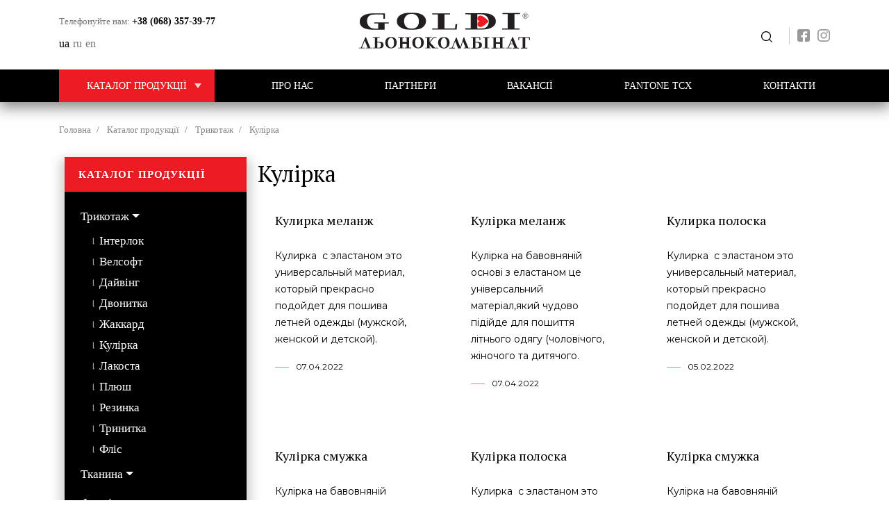

--- FILE ---
content_type: text/html; charset=UTF-8
request_url: https://rv-tstyle.com.ua/uk/kulirka?f%5B0%5D=dlya_poshivu:46&f%5B1%5D=sklad:29
body_size: 18479
content:

<!DOCTYPE html>
<html lang="uk" dir="ltr" prefix="content: http://purl.org/rss/1.0/modules/content/  dc: http://purl.org/dc/terms/  foaf: http://xmlns.com/foaf/0.1/  og: http://ogp.me/ns#  rdfs: http://www.w3.org/2000/01/rdf-schema#  schema: http://schema.org/  sioc: http://rdfs.org/sioc/ns#  sioct: http://rdfs.org/sioc/types#  skos: http://www.w3.org/2004/02/skos/core#  xsd: http://www.w3.org/2001/XMLSchema# " class="h-100">
  <head>
    <meta charset="utf-8" />
<link rel="shortlink" href="https://rv-tstyle.com.ua/uk" />
<link rel="canonical" href="https://rv-tstyle.com.ua/uk/kulirka" />
<meta name="robots" content="index" />
<meta name="description" content="Купити тканину кулір&gt;ТОВ &quot;Т-Стиль&quot;&gt;Виробник тканини №1в Україні&gt;Широкий асортимент тканин&gt;Ціни від виробника&gt;Доставка по Україні, Рівне, Київ" />
<meta name="Generator" content="Drupal 8 (https://www.drupal.org)" />
<meta name="MobileOptimized" content="width" />
<meta name="HandheldFriendly" content="true" />
<meta name="viewport" content="width=device-width, initial-scale=1.0" />
<link rel="shortcut icon" href="/sites/default/files/favicon_0.ico" type="image/vnd.microsoft.icon" />
<link rel="alternate" hreflang="uk" href="https://rv-tstyle.com.ua/uk/kulirka" />
<link rel="alternate" hreflang="ru" href="https://rv-tstyle.com.ua/ru/kulirka" />
<link rel="alternate" hreflang="en" href="https://rv-tstyle.com.ua/en/kulirka" />
<link rel="delete-form" href="/uk/taxonomy/term/19/delete" />
<link rel="edit-form" href="/uk/taxonomy/term/19/edit" />
<link rel="drupal:content-translation-overview" href="/uk/taxonomy/term/19/translations" />
<link rel="drupal:content-translation-add" href="/uk/taxonomy/term/19/translations/add" />
<link rel="drupal:content-translation-edit" href="/uk/taxonomy/term/19/translations/edit" />
<link rel="drupal:content-translation-delete" href="/uk/taxonomy/term/19/translations/delete" />

    <title>Кулірка | ТОВ Т-Стиль - виробництво та продаж тканин Рівне, Київ</title>
    <link rel="stylesheet" media="all" href="/core/assets/vendor/normalize-css/normalize.css?r7jt96" />
<link rel="stylesheet" media="all" href="/core/misc/normalize-fixes.css?r7jt96" />
<link rel="stylesheet" media="all" href="/core/themes/stable/css/system/components/ajax-progress.module.css?r7jt96" />
<link rel="stylesheet" media="all" href="/core/themes/stable/css/system/components/align.module.css?r7jt96" />
<link rel="stylesheet" media="all" href="/core/themes/stable/css/system/components/autocomplete-loading.module.css?r7jt96" />
<link rel="stylesheet" media="all" href="/core/themes/stable/css/system/components/fieldgroup.module.css?r7jt96" />
<link rel="stylesheet" media="all" href="/core/themes/stable/css/system/components/container-inline.module.css?r7jt96" />
<link rel="stylesheet" media="all" href="/core/themes/stable/css/system/components/clearfix.module.css?r7jt96" />
<link rel="stylesheet" media="all" href="/core/themes/stable/css/system/components/details.module.css?r7jt96" />
<link rel="stylesheet" media="all" href="/core/themes/stable/css/system/components/hidden.module.css?r7jt96" />
<link rel="stylesheet" media="all" href="/core/themes/stable/css/system/components/item-list.module.css?r7jt96" />
<link rel="stylesheet" media="all" href="/core/themes/stable/css/system/components/js.module.css?r7jt96" />
<link rel="stylesheet" media="all" href="/core/themes/stable/css/system/components/nowrap.module.css?r7jt96" />
<link rel="stylesheet" media="all" href="/core/themes/stable/css/system/components/position-container.module.css?r7jt96" />
<link rel="stylesheet" media="all" href="/core/themes/stable/css/system/components/progress.module.css?r7jt96" />
<link rel="stylesheet" media="all" href="/core/themes/stable/css/system/components/reset-appearance.module.css?r7jt96" />
<link rel="stylesheet" media="all" href="/core/themes/stable/css/system/components/resize.module.css?r7jt96" />
<link rel="stylesheet" media="all" href="/core/themes/stable/css/system/components/sticky-header.module.css?r7jt96" />
<link rel="stylesheet" media="all" href="/core/themes/stable/css/system/components/system-status-counter.css?r7jt96" />
<link rel="stylesheet" media="all" href="/core/themes/stable/css/system/components/system-status-report-counters.css?r7jt96" />
<link rel="stylesheet" media="all" href="/core/themes/stable/css/system/components/system-status-report-general-info.css?r7jt96" />
<link rel="stylesheet" media="all" href="/core/themes/stable/css/system/components/tabledrag.module.css?r7jt96" />
<link rel="stylesheet" media="all" href="/core/themes/stable/css/system/components/tablesort.module.css?r7jt96" />
<link rel="stylesheet" media="all" href="/core/themes/stable/css/system/components/tree-child.module.css?r7jt96" />
<link rel="stylesheet" media="all" href="/core/themes/stable/css/views/views.module.css?r7jt96" />
<link rel="stylesheet" media="all" href="/core/assets/vendor/jquery.ui/themes/base/core.css?r7jt96" />
<link rel="stylesheet" media="all" href="/core/assets/vendor/jquery.ui/themes/base/slider.css?r7jt96" />
<link rel="stylesheet" media="all" href="/libraries/jquery-ui-slider-pips/dist/jquery-ui-slider-pips.min.css?r7jt96" />
<link rel="stylesheet" media="all" href="/modules/facets/modules/facets_range_widget/css/slider.css?r7jt96" />
<link rel="stylesheet" media="all" href="/modules/back_to_top/css/back_to_top.css?r7jt96" />
<link rel="stylesheet" media="all" href="/modules/ultimenu/css/ultimenu.css?r7jt96" />
<link rel="stylesheet" media="all" href="/modules/ultimenu/css/ultimenu.extras.css?r7jt96" />
<link rel="stylesheet" media="all" href="/modules/ultimenu/css/components/ultimenu.offcanvas.css?r7jt96" />
<link rel="stylesheet" media="all" href="/modules/ultimenu/css/components/ultimenu.hamburger.css?r7jt96" />
<link rel="stylesheet" media="all" href="/modules/ultimenu/css/components/ultimenu.offcanvas.scalein.css?r7jt96" />
<link rel="stylesheet" media="all" href="/core/assets/vendor/jquery.ui/themes/base/theme.css?r7jt96" />
<link rel="stylesheet" media="all" href="/core/themes/classy/css/components/action-links.css?r7jt96" />
<link rel="stylesheet" media="all" href="/core/themes/classy/css/components/breadcrumb.css?r7jt96" />
<link rel="stylesheet" media="all" href="/core/themes/classy/css/components/button.css?r7jt96" />
<link rel="stylesheet" media="all" href="/core/themes/classy/css/components/collapse-processed.css?r7jt96" />
<link rel="stylesheet" media="all" href="/core/themes/classy/css/components/container-inline.css?r7jt96" />
<link rel="stylesheet" media="all" href="/core/themes/classy/css/components/details.css?r7jt96" />
<link rel="stylesheet" media="all" href="/core/themes/classy/css/components/exposed-filters.css?r7jt96" />
<link rel="stylesheet" media="all" href="/core/themes/classy/css/components/field.css?r7jt96" />
<link rel="stylesheet" media="all" href="/core/themes/classy/css/components/form.css?r7jt96" />
<link rel="stylesheet" media="all" href="/core/themes/classy/css/components/icons.css?r7jt96" />
<link rel="stylesheet" media="all" href="/core/themes/classy/css/components/inline-form.css?r7jt96" />
<link rel="stylesheet" media="all" href="/core/themes/classy/css/components/item-list.css?r7jt96" />
<link rel="stylesheet" media="all" href="/core/themes/classy/css/components/link.css?r7jt96" />
<link rel="stylesheet" media="all" href="/core/themes/classy/css/components/links.css?r7jt96" />
<link rel="stylesheet" media="all" href="/core/themes/classy/css/components/menu.css?r7jt96" />
<link rel="stylesheet" media="all" href="/core/themes/classy/css/components/more-link.css?r7jt96" />
<link rel="stylesheet" media="all" href="/core/themes/classy/css/components/pager.css?r7jt96" />
<link rel="stylesheet" media="all" href="/core/themes/classy/css/components/tabledrag.css?r7jt96" />
<link rel="stylesheet" media="all" href="/core/themes/classy/css/components/tableselect.css?r7jt96" />
<link rel="stylesheet" media="all" href="/core/themes/classy/css/components/tablesort.css?r7jt96" />
<link rel="stylesheet" media="all" href="/core/themes/classy/css/components/tabs.css?r7jt96" />
<link rel="stylesheet" media="all" href="/core/themes/classy/css/components/textarea.css?r7jt96" />
<link rel="stylesheet" media="all" href="/core/themes/classy/css/components/ui-dialog.css?r7jt96" />
<link rel="stylesheet" media="all" href="/core/themes/classy/css/components/messages.css?r7jt96" />
<link rel="stylesheet" media="all" href="/themes/tstyle/css/style.css?r7jt96" />
<link rel="stylesheet" media="all" href="/themes/tstyle/css/owlcarousel/owl.carousel.min.css?r7jt96" />
<link rel="stylesheet" media="all" href="/themes/tstyle/css/custom.css?r7jt96" />

    
<!--[if lte IE 8]>
<script src="/core/assets/vendor/html5shiv/html5shiv.min.js?v=3.7.3"></script>
<![endif]-->

    <link href="https://fonts.googleapis.com/css2?family=Montserrat:wght@300;400;700&family=PT+Serif:wght@400;700&display=swap" rel="stylesheet">
  </head>
  <body class="is-ultimenu-canvas is-ultimenu-canvas--hover path-taxonomy   d-flex flex-column h-100">
        <a href="#main-content" class="visually-hidden focusable skip-link">
      Перейти до основного вмісту
    </a>
    
      <div class="dialog-off-canvas-main-canvas d-flex flex-column h-100" data-off-canvas-main-canvas>
    

<header class="header">
  
  <div class="top-header-line">
    <div class="container">
      <div class="row">
        <div class="col-sm-3">
          <div class="phone-row">
            <span>Телефонуйте нам:</span> <a href="tel:+38 (068) 357-39-77">+38 (068) 357-39-77</a>
                          <div class="lang-row">
                  <div class="region region-lang">
    <div class="language-switcher-language-url" id="block-tstyle-peremikachmovi" role="navigation">
  
    
      <ul class="links"><li hreflang="uk" data-drupal-link-query="{&quot;f&quot;:[&quot;dlya_poshivu:46&quot;,&quot;sklad:29&quot;]}" data-drupal-link-system-path="taxonomy/term/19" class="uk is-active"><a href="/uk/kulirka?f%5B0%5D=dlya_poshivu%3A46&amp;f%5B1%5D=sklad%3A29" class="language-link is-active" hreflang="uk" data-drupal-link-query="{&quot;f&quot;:[&quot;dlya_poshivu:46&quot;,&quot;sklad:29&quot;]}" data-drupal-link-system-path="taxonomy/term/19">ua</a></li><li hreflang="ru" data-drupal-link-query="{&quot;f&quot;:[&quot;dlya_poshivu:46&quot;,&quot;sklad:29&quot;]}" data-drupal-link-system-path="taxonomy/term/19" class="ru"><a href="/ru/kulirka?f%5B0%5D=dlya_poshivu%3A46&amp;f%5B1%5D=sklad%3A29" class="language-link" hreflang="ru" data-drupal-link-query="{&quot;f&quot;:[&quot;dlya_poshivu:46&quot;,&quot;sklad:29&quot;]}" data-drupal-link-system-path="taxonomy/term/19">ru</a></li><li hreflang="en" data-drupal-link-query="{&quot;f&quot;:[&quot;dlya_poshivu:46&quot;,&quot;sklad:29&quot;]}" data-drupal-link-system-path="taxonomy/term/19" class="en"><a href="/en/kulirka?f%5B0%5D=dlya_poshivu%3A46&amp;f%5B1%5D=sklad%3A29" class="language-link" hreflang="en" data-drupal-link-query="{&quot;f&quot;:[&quot;dlya_poshivu:46&quot;,&quot;sklad:29&quot;]}" data-drupal-link-system-path="taxonomy/term/19">en</a></li></ul>
  </div>

  </div>

              </div>
                      </div>
        </div>
        <div class="col-9 col-sm-6">
          <div class="header__logo">
            <a href="/">
              <svg xmlns:dc="http://purl.org/dc/elements/1.1/" xmlns:cc="http://creativecommons.org/ns#" xmlns:rdf="http://www.w3.org/1999/02/22-rdf-syntax-ns#" xmlns:svg="http://www.w3.org/2000/svg" xmlns="http://www.w3.org/2000/svg" viewBox="0 0 381.33334 80" height="52" width="248" xml:space="preserve" id="svg2" version="1.1"><metadata id="metadata8"><rdf:rdf><cc:work rdf:about=""><dc:format>image/svg+xml</dc:format><dc:type rdf:resource="http://purl.org/dc/dcmitype/StillImage"></dc:type></cc:work></rdf:rdf></metadata><defs id="defs6"></defs><g transform="matrix(1.3333333,0,0,-1.3333333,0,80)" id="g10"><g transform="scale(0.1)" id="g12"><path id="path14" style="fill:#231f20;fill-opacity:1;fill-rule:evenodd;stroke:none" d="m 314.762,112.484 c 5.828,0.063 11.668,0.043 17.488,0.258 15.363,0.551 40.371,1.774 54.227,-3.867 6.66,-2.707 14.511,-6.004 19.023,-11.0312 4.34,-4.8477 6.703,-10.4454 8.637,-16.2032 4.269,-12.75 4.543,-28.8711 0.605,-41.6797 C 412.809,33.668 409.699,27.1328 404.895,21.9492 390.902,6.83984 360.75,5.28125 339.711,5.28125 L 238.844,5.27734 V 15.6484 h 34.597 V 179.902 H 238.52 v 10.364 h 116.55 v -10.364 h -40.308 z m 1628.388,-1.062 c 5.83,0.062 11.67,0.043 17.49,0.258 31.69,1.148 77.79,-0.875 88.15,-31.7659 3.33,-9.9102 3.04,-24.1055 1.51,-34.3828 -1.12,-7.5157 -4.8,-16.0704 -10.41,-22.1055 C 2024.31,6.69922 1991.68,4.21484 1968.11,4.21484 h -94.36 V 14.582 h 28.09 V 178.84 h -28.42 v 10.359 c 48.17,0 99.6,-0.133 147.76,-0.226 l 1.11,-0.004 4.44,-45.574 -14.89,0.285 -3.55,35.375 c -21.72,0.078 -43.43,-0.203 -65.14,-0.215 z M 611.434,31.8594 c -2.766,-2.793 -5.75,-5.4453 -8.93,-7.9141 C 585.266,10.5469 563.098,3.57813 539.488,4.1875 c -31.039,0.80469 -48.906,7.6563 -68.312,27.2344 -8.926,8.9961 -14.938,20.6367 -18.899,31.75 -4.476,12.5937 -6.3,25.7304 -6.3,38.8361 0,8.773 1,17.543 3.078,26.14 2.031,8.422 5.226,16.641 9.613,24.418 4.312,7.649 11.281,14.727 18.332,20.758 7.746,6.633 20.426,12.106 30.809,15.328 20.699,6.426 50.164,6.309 70.851,-0.113 10.242,-3.18 21.43,-8.906 29.059,-15.441 6.867,-5.875 11.551,-12.946 15.703,-20.301 4.391,-7.781 7.586,-15.996 9.617,-24.414 5.016,-20.723 3.957,-44.7658 -3.23,-64.9807 -3.922,-11.0078 -9.524,-22.6171 -18.375,-31.5429 z M 1052.61,22.9531 C 1035.45,9.98047 1012.56,3.70703 989.496,4.30078 c -14.219,0.36719 -28.808,2.90235 -41.473,8.39842 -10.519,4.5664 -19.824,10.7969 -27.367,18.4063 -8.929,9 -14.422,21.0859 -18.367,32.1836 -4.48,12.5898 -6.301,25.7304 -6.301,38.8359 0,8.77 0.996,17.543 3.078,26.141 2.032,8.418 5.227,16.632 9.61,24.414 4.312,7.648 11.281,14.73 18.336,20.761 7.746,6.625 20.429,12.106 30.808,15.329 20.7,6.421 50.16,6.308 70.84,-0.118 10.25,-3.179 21.43,-8.906 29.06,-15.437 6.88,-5.875 11.56,-12.942 15.71,-20.305 4.39,-7.781 7.58,-15.996 9.61,-24.418 2.08,-8.601 3.08,-17.371 3.08,-26.144 0,-27.2582 -8.31,-60.3363 -33.51,-79.3949 z m 436.94,8.1953 C 1471.73,13.1719 1445.44,1.87891 1417.14,2.625 c -26.24,0.68359 -51.44,10.207 -68.32,27.2344 -8.92,8.9922 -14.93,20.6367 -18.89,31.7461 -4.48,12.5976 -6.3,25.7343 -6.3,38.8395 0,8.77 1,17.539 3.08,26.141 2.03,8.418 5.22,16.637 9.61,24.418 4.31,7.648 11.29,14.726 18.34,20.758 7.74,6.621 20.43,12.105 30.8,15.328 20.7,6.426 50.16,6.305 70.84,-0.113 10.25,-3.184 21.43,-8.907 29.07,-15.438 6.87,-5.879 11.56,-12.945 15.7,-20.305 4.38,-7.789 7.59,-15.996 9.62,-24.418 2.08,-8.609 3.08,-17.375 3.08,-26.148 0,-13.1055 -1.83,-26.2422 -6.31,-38.836 -3.9,-10.9531 -9.08,-21.7773 -17.91,-30.6836 z M 731.566,179.723 v -68.43 h 68.551 v 69.141 h -28.414 v 10.367 H 875.238 V 180.434 H 841.43 V 16.1758 h 34.14 V 5.8125 H 772.031 v 10.3633 h 28.086 V 80.2383 H 731.566 V 15.4688 h 30.875 V 5.10156 H 658.91 V 15.4688 h 31.34 V 179.723 h -31.672 v 10.371 h 103.531 v -10.371 z m 449.854,-0.278 v -67.644 l 1.04,-1.11 59.79,79.219 h 56.11 v -10.367 h -48.51 l -59.1,-77.711 80.63,-86.1836 h 53.48 V 5.27734 h -1.2 c -30.31,0 -63.87,-0.35546 -94.19,-0.35546 h -0.61 L 1181.42,58.7031 V 15.293 h 18.11 V 4.92188 h -90.76 V 15.293 h 31.34 v 164.152 h -31.33 v 10.364 h 106.79 V 179.445 Z M 153.301,15.3164 104.957,133.102 56.2852,15.4258 H 104.953 V 5.05469 H 7.92188 V 15.4258 H 42.457 l 73.535,175.8012 8.918,0.937 71.399,-176.8476 h 31.164 V 4.94922 H 123.941 V 15.3164 Z M 2284.21,178.402 v -70.566 h 68.56 v 71.277 h -28.42 v 10.371 h 103.53 v -10.371 h -33.8 V 14.8633 h 34.13 V 4.49609 H 2324.68 V 14.8633 h 28.09 v 66.1914 h -68.56 V 14.6016 h 30.88 V 4.23438 H 2211.55 V 14.6016 h 31.34 V 178.402 h -31.66 v 10.371 h 103.52 v -10.371 z m -141.04,0.856 V 15.0078 h 34.14 V 4.64063 h -106.8 V 15.0078 h 31.34 V 179.258 h -31.67 v 10.375 h 106.79 v -10.375 z m 450.31,-164.6603 -24.59,59.8984 h -47.69 l -24.73,-59.7969 h 48.66 V 4.33203 h -97.02 V 14.6992 h 34.53 l 73.56,175.8638 11.47,0.808 71.38,-176.7733 h 28.6 V 4.22656 H 2564.13 V 14.5977 Z m 238.84,164.5153 -61.77,0.262 V 14.5938 h 34.14 V 4.21484 h -106.8 V 14.5938 h 31.35 V 179.348 l -57.23,-0.243 -3.56,-35.378 -14.89,-0.282 4.44,45.575 1.11,0.003 c 62.03,0.196 124.07,0.204 186.11,0.008 l 1.1,-0.004 4.45,-45.574 -14.9,0.281 z m -1051.5,-164.2771 -44.01,107.2191 -3.6,-11.008 -33.82,-103.61731 -1,-3.16797 -43.11,-0.08594 -46.89,118.42922 -42.44,-108.148 h 38.53 V 4.08203 h -97.02 V 14.457 h 46.43 l 67.54,170.606 8.06,1.062 63.41,-162.0039 c 17.8,53.8867 35.59,107.7769 53.37,161.6639 l 0.21,0.668 9.41,0.77 70.49,-172.3871 h 30.11 V 4.46484 H 1751.46 V 14.8359 Z M 314.762,102.121 V 15.6445 c 11.676,-0.0859 29.953,-1.2148 40.125,2.3477 11.136,3.9023 16.453,16.1719 18.699,25.3242 1.195,4.8633 1.644,9.8516 1.652,14.8086 0.008,10.3477 -2.242,25.2734 -9.961,33.6875 -3.691,4.0273 -10.058,6.8242 -15.789,8.2575 -6.156,1.547 -13.254,2.082 -19.664,2.086 -5.023,0.004 -10.047,-0.011 -15.062,-0.035 z M 1943.15,101.063 V 14.582 h 14.82 c 8.29,0 16.28,0.2774 24.1,2.8203 11.89,3.8594 20.19,11.9024 22.73,22.2657 1.2,4.8633 1.65,9.8515 1.66,14.8086 0.02,10.1757 0.3,26.289 -7.38,34.664 -3.26,3.5508 -8.95,6.7344 -13.93,8.3438 -8.27,2.6716 -18.1,3.5976 -26.93,3.6056 -5.02,0.004 -10.05,-0.008 -15.07,-0.027 z m -1387.767,77.73 c -9.879,3.887 -26.352,1.715 -34.367,-4.441 -13.735,-10.547 -19.5,-20.149 -25.036,-34.805 -4.531,-12 -6.746,-29.133 -6.746,-41.7306 0,-15.2891 5.254,-34.5742 11.121,-49.082 2.297,-5.6836 5.934,-12.0547 10.028,-16.9922 3.121,-3.7695 6.781,-6.3242 10.961,-9.2188 9.539,-6.5898 22.113,-7.789 33.656,-4.4179 10.91,3.1836 17.191,10.3515 23.051,18.2031 3.195,4.2812 4.793,8.9687 6.703,13.6992 4.031,9.9844 6.144,24.0352 6.609,34.582 0.575,12.8985 0.356,26.0622 -1.437,38.8902 -2.59,18.418 -12.723,46.715 -34.543,55.313 z m 450.007,0.113 c -9.886,3.895 -26.347,1.715 -34.367,-4.445 -13.757,-10.563 -18.234,-20.281 -23.722,-34.801 -4.477,-11.859 -5.496,-29.246 -5.496,-41.7342 0,-20.5391 4.308,-48.8516 18.582,-66.0703 3.117,-3.7657 6.785,-6.3282 10.968,-9.2149 2.903,-2.0078 6.157,-3.707 9.735,-4.75 7.109,-2.082 16.851,-1.7343 23.92,0.3282 10.9,3.1835 17.19,10.3554 23.05,18.207 3.19,4.2851 4.79,8.9687 6.7,13.6992 4.03,9.9805 6.15,24.0391 6.61,34.5859 0.57,12.8907 0.36,26.0591 -1.44,38.8791 -2.58,18.418 -12.72,46.719 -34.54,55.316 z m 427.65,-1.679 c -9.89,3.894 -26.35,1.714 -34.37,-4.442 -13.76,-10.57 -18.23,-20.281 -23.72,-34.805 -4.48,-11.859 -5.5,-29.25 -5.5,-41.7339 0,-15.0586 2.78,-34.8047 8.56,-49.0742 2.29,-5.6797 5.93,-12.0547 10.02,-16.9922 3.12,-3.7695 6.78,-6.3281 10.97,-9.2188 2.9,-2.0117 6.16,-3.707 9.73,-4.7539 7.11,-2.0742 16.85,-1.7265 23.92,0.3399 10.91,3.1836 17.2,10.3515 23.05,18.2031 3.2,4.2773 4.79,8.9688 6.71,13.6992 4.03,9.9688 6.14,24.043 6.6,34.5821 0.57,12.8945 0.37,26.0547 -1.43,38.8827 -2.58,18.422 -12.72,46.719 -34.54,55.313 z m 1131.6,-92.352 -19.5,47.504 -19.65,-47.504 z"></path><path id="path16" style="fill:#231f20;fill-opacity:1;fill-rule:evenodd;stroke:none" d="M 1320.04,333.898 V 568.012 H 1226 v 18.504 h 295.39 v -18.504 h -90.21 V 333.973 l 174.25,0.679 7.18,71.09 28.07,0.539 -8.8,-89.652 -46.07,-0.082 -0.12,-0.289 -359.62,-0.035 v 17.675 z m 455.24,-15.496 v 17.676 h 89.71 v 233.567 c -22.36,0 -67.11,0.101 -89.37,0.101 v 17.672 c 89.51,0 201.88,0.094 291.49,0.141 28.32,0.015 61.75,-0.989 89.28,-6.387 20.95,-4.106 41.13,-10.594 59.22,-20.371 14.46,-7.824 27.24,-17.52 37.53,-29.043 9.56,-10.719 17.09,-22.524 21.96,-35.242 4.69,-12.246 7.05,-25 7.05,-37.848 0,-19.207 -1.78,-38.516 -11.72,-56.16 -9.88,-17.535 -24.2,-32.313 -42.71,-44.098 -16.11,-10.262 -34.5,-18.867 -53.49,-24.867 -19.66,-6.219 -40.51,-10.398 -61.33,-12.844 -21.23,-2.492 -43.52,-2.32 -64.94,-2.484 -21.32,-0.168 -42.64,0.012 -63.96,0.012 -62.07,0 -146.9,0.175 -208.72,0.175 z m 816.11,16 86.11,-0.011 v -18.508 l -290.86,0.012 v 18.507 h 93.63 V 572.66 h -85.55 v 18.512 l 290.86,-0.016 v -18.5 l -94.19,0.004 z M 414.496,566.23 c -48.652,0.668 -178.773,7.387 -216.34,-10.738 -10.832,-5.23 -20.101,-12.152 -27.922,-20.25 -8.961,-9.281 -15.086,-20.156 -19.347,-31.461 -5.434,-14.398 -7.293,-29.801 -7.301,-44.84 -0.008,-18.23 2.805,-36.621 9.977,-53.902 6.128,-14.762 15.132,-28.543 27.722,-40.211 11.793,-10.941 25.906,-19.371 42.16,-25.164 14.008,-5 47.625,-8.367 63.168,-8.367 h 42.52 v 86.16 h -66.707 v 17.59 h 242.613 v -17.59 H 434.844 V 313.832 h -0.442 v -0.129 l -4.371,0.004 c -30.418,0.035 -60.84,0.125 -91.261,0.125 h -5.27 c -9.492,0 -18.992,0.168 -28.488,0.027 -5.621,-0.082 -11.242,-0.277 -16.871,-0.296 -13.766,-0.043 -27.508,0.324 -41.274,0.253 l -0.742,-0.003 c -3.098,-0.016 -6.195,0.175 -9.277,0.363 -33.985,2.082 -76.805,4.515 -108.946,13.554 -31.2692,8.793 -59.1129,22.981 -79.0543,45.165 -20.6641,22.98 -27.8047,51.132 -27.8243,79.335 -0.0078,18.321 4.4336,36.094 14.2579,52.563 9.6328,16.156 23.3632,29.844 40.3242,41.07 18.6172,12.313 39.9845,21.117 62.5585,27.239 13.488,3.656 27.68,5.543 41.551,7.933 10.836,1.871 22.164,2.024 33.156,3.028 25.367,2.324 51.434,1.878 76.942,1.878 48.855,0 97.71,-0.363 146.566,-0.363 h 4.367 v -3.621 c 0,-25.019 0,-56.269 0,-81.289 v -3.621 h -26.25 z M 1123.06,458.102 c 0,-53.153 -36.31,-103.094 -94.52,-125.965 -39.981,-15.707 -113.22,-18.457 -157.595,-17.766 -37.773,0.582 -96.297,3.117 -130.09,17.074 -36.281,14.989 -72.929,38.707 -90.164,69.793 -14.621,26.383 -14.746,69.688 -4.238,97.598 11.781,31.355 32.379,49.625 64.852,67.445 18.855,10.348 42.664,18.141 64.605,22.512 49.891,9.934 170.449,8.039 220.633,-1.957 21.767,-4.34 41.937,-12.465 60.557,-22.68 26.49,-14.543 49.34,-41.711 58.76,-66.769 4.79,-12.723 7.2,-25.961 7.2,-39.285 z m 853.07,111.566 V 336.051 c 17.34,-0.071 34.67,-0.52 52.02,-0.469 17.56,0.051 38.17,-0.16 55.29,2.996 7.97,1.469 15.61,3.879 22.83,7.031 7.88,3.45 14.81,8.09 20.93,13.442 8.21,7.199 15.13,15.273 20.73,24.023 6.05,9.449 10.17,19.637 12.85,30.086 3.31,12.926 4.36,26.313 4.36,39.504 0,10.344 -1.46,20.641 -4.23,30.723 -2.78,10.043 -6.97,19.785 -12.5,29.015 -5.39,9.02 -12.24,17.387 -20.4,24.84 -8.03,7.34 -17.31,13.438 -27.79,18.207 -10.89,4.961 -20.55,10.18 -32.96,12.266 -27.94,4.707 -62.27,2.191 -91.13,1.953 z m -1056.263,4.32 c -12.383,3.129 -35.687,3.481 -48.777,2.801 -14.391,-0.75 -32.465,-3.453 -44.961,-9.621 -29.102,-14.352 -40.363,-26.832 -55.027,-51.73 -9.45,-16.043 -12.614,-43.688 -12.614,-61.54 0,-22.07 7.321,-52.843 19.672,-72.441 5.547,-8.805 14.403,-18.391 23.156,-25.172 7.684,-5.953 16.457,-9.762 25.637,-13.828 7.383,-3.273 15.199,-5.789 23.367,-7.316 18.047,-3.383 50.285,-2.883 68.368,0.504 23.41,4.382 38.082,13.347 54.464,27.445 7.11,6.117 10.789,12.867 15.442,20.254 8.234,13.105 14.146,36.187 15.166,50.965 1.31,18.851 0.76,38.929 -3.31,57.531 -7.884,36.105 -36.899,71.101 -80.583,82.148"></path><path id="path18" style="fill:none;stroke:#231f20;stroke-width:4.81890011;stroke-linecap:butt;stroke-linejoin:miter;stroke-miterlimit:22.92560005;stroke-dasharray:none;stroke-opacity:1" d="m 2773.74,589.918 c 25.22,0 45.67,-20.445 45.67,-45.672 0,-25.219 -20.45,-45.668 -45.67,-45.668 -25.22,0 -45.67,20.449 -45.67,45.668 0,25.227 20.45,45.672 45.67,45.672 z"></path><path id="path20" style="fill:#231f20;fill-opacity:1;fill-rule:evenodd;stroke:none" d="m 2802.2,515 h -14.99 c -3.31,5.473 -6.31,10.199 -8.98,14.184 -2.68,3.976 -5.59,8.086 -8.72,12.32 h -5.69 v -18.527 c 0,-0.957 0.15,-1.801 0.43,-2.532 0.3,-0.73 0.9,-1.281 1.85,-1.66 0.47,-0.195 1.29,-0.383 2.46,-0.551 1.16,-0.152 2.17,-0.254 2.97,-0.281 V 515 h -23.44 v 2.953 c 0.62,0.059 1.52,0.156 2.7,0.281 1.17,0.141 2.01,0.325 2.46,0.551 0.79,0.352 1.36,0.871 1.7,1.563 0.35,0.687 0.52,1.562 0.52,2.629 v 42.246 c 0,0.972 -0.13,1.816 -0.38,2.562 -0.26,0.746 -0.88,1.309 -1.84,1.688 -0.64,0.238 -1.48,0.476 -2.51,0.675 -1.04,0.211 -1.93,0.336 -2.65,0.395 v 2.953 h 25.65 c 2.34,0 7.39,-0.254 9.45,-0.758 2.07,-0.508 3.93,-1.328 5.6,-2.461 1.62,-1.097 2.92,-2.535 3.89,-4.308 0.96,-1.766 1.44,-3.91 1.44,-6.399 0,-2.265 -0.32,-4.25 -0.98,-5.98 -0.66,-1.727 -1.63,-3.235 -2.9,-4.504 -1.18,-1.18 -2.6,-2.203 -4.24,-3.066 -1.65,-0.86 -5.94,-2.715 -7.94,-2.715 2.75,-3.809 4.67,-6.532 6.48,-9.141 1.81,-2.609 4.04,-5.785 6.69,-9.512 1.15,-1.66 2.18,-2.871 3.12,-3.644 0.92,-0.774 1.85,-1.422 2.76,-1.914 0.68,-0.352 1.52,-0.617 2.55,-0.817 1.02,-0.183 1.86,-0.297 2.54,-0.324 z m -17.79,43.598 c 0,3.531 -0.98,6.347 -2.91,8.414 -1.93,2.066 -7.5,3.109 -11.01,3.109 h -6.67 v -25.07 h 5.13 c 3.61,0 9.45,1.207 11.85,3.64 2.4,2.43 3.61,5.727 3.61,9.907"></path><path id="path22" style="fill:#ed1c24;fill-opacity:1;fill-rule:nonzero;stroke:none" d="m 2011.32,453.723 c -23.46,11.871 -35.19,23.742 -35.19,47.488 0,26.207 21.02,47.48 46.91,47.48 46.92,0 93.84,-47.48 140.76,-94.968 -46.92,-47.481 -93.84,-94.961 -140.76,-94.961 -25.89,0 -46.91,21.273 -46.91,47.48 0,23.742 11.73,35.617 35.19,47.481"></path></g></g></svg>
            </a>
          </div>
        </div>
        <div class="col-3 col-sm-3">
          <div class="cart-search">
            <ul>
              <li>
                <button class="search-btn" data-target="#search-modal" data-toggle="modal" type="button" title="Пошук по сайту">Передзвоніть мені</button>
              </li>
            </ul>

            <!-- modal search -->
            <div class="modal fade" id="search-modal" data-backdrop="static" data-keyboard="false" tabindex="-1" role="dialog" aria-labelledby="search-modalLabel" aria-hidden="true">
              <div class="modal-dialog modal-dialog-centered modal-dialog-scrollable">
                <div class="modal-content">
                  <div class="modal-body">
                    <button type="button" class="close" data-dismiss="modal" aria-label="Close">
                      <span aria-hidden="true">&times;</span>
                    </button>
                      <div class="region region-searchmodal">
    <div class="search-block-form block block-search container-inline" data-drupal-selector="search-block-form" id="block-searchform" role="search">
  
      <h2>Пошук по сайту</h2>
    
      <form action="/uk/search/node" method="get" id="search-block-form" accept-charset="UTF-8">
  <div class="js-form-item form-item js-form-type-search form-type-search js-form-item-keys form-item-keys form-no-label">
      <label for="edit-keys" class="visually-hidden">Search</label>
        
  <input title="Введіть терміни, які необхідно знайти." data-drupal-selector="edit-keys" type="search" id="edit-keys" name="keys" value="" size="15" maxlength="128" class="form-search form-control" />


        </div>
<div data-drupal-selector="edit-actions" class="form-actions js-form-wrapper form-wrapper" id="edit-actions">
  <input data-drupal-selector="edit-submit" type="submit" id="edit-submit" value="Search" class="button js-form-submit form-submit btn btn-primary" />

</div>

</form>

  </div>

  </div>
       
                  </div>
                </div>
              </div>
            </div>
            <!-- modal search -->
            
            <ul class="header-social-list">
              <li><a href="https://fb.me/tovtstyle" target="_blank" class="header-social fb-icon" title="Facebook"></a></li>
              <li><a href="https://www.instagram.com/goldi_sales/" target="_blank" class="header-social inst-icon" title="Instagram"></a></li>
            </ul>
          </div>
          <button class="navbar-toggler collapsed" type="button" data-toggle="collapse" data-target="#navbarSupportedContent" aria-controls="navbarSupportedContent" aria-expanded="false" aria-label="Toggle navigation">
            <span></span><span></span><span></span>
          </button>
        </div>
      </div>
    </div>
  </div>

  
  <div class="nav-header-line">
    
      
    <nav class="navbar navbar-expand-lg   ">
      <div class="container row mx-auto">

        <div class="collapse navbar-collapse col-12 col-md-auto p-0 justify-content-start" id="navbarSupportedContent">
            <div class="region region-nav-main">
    <div id="block-ultimenumainnavigation">
  
    
      <ul id="ultimenu-main" data-ultimenu="main" class="ultimenu ultimenu--hover ultimenu--main ultimenu--htb ultimenu--horizontal"><li class="ultimenu__item uitem has-ultimenu"><a href="/uk/catalog" data-drupal-link-system-path="catalog" class="ultimenu__link">Каталог продукції<span class="caret" aria-hidden="true"></span></a><section class="ultimenu__flyout"><div class="ultimenu__region region region-ultimenu-main-katalog-produkcii"><div id="block-megamenu"><div class="clearfix text-formatted field field--name-body field--type-text-with-summary field--label-hidden field__item"><div class="row mega-menu-row"><div class="mega-menu-column"><div class="mega-menu-list-title"><img alt="ми пропонуємо" data-entity-type="file" data-entity-uuid="d92d96b4-b113-4f32-babc-3dae33f8f0ed" src="/sites/default/files/inline-images/opportunity1.png" /></div><div class="mega-menu-list-title">Ми пропонуємо</div><ul><li><a alt="Трикотаж" href="/trikotazh" title="Трикотаж">Трикотаж</a></li><li><a alt="Тканина" href="/tkanina" title="Тканина">Тканина</a></li><li><a alt="Пряжа" href="https://t.me/goldi_sale" title="Пряжа">Пряжа</a></li><li><a alt="Фурнітура" href="/furnitura" title="Фурнітура">Фурнітура</a></li><li><a alt="тканина з друком" href="/tkanina-z-drukom" title="тканина з друком">Тканина з друком</a></li></ul></div><div class="mega-menu-column"><div class="mega-menu-list-title"><img alt="трикотажна тканина" data-entity-type="file" data-entity-uuid="fb131a6e-9c60-4dcb-89d8-70e35d448536" src="/sites/default/files/inline-images/textile2.png" /></div><div class="mega-menu-list-title">Трикотажна тканина</div><ul><li><a alt="Тканина Інтерлок" href="/interlok" title="Тканина Інтерлок">Інтерлок</a></li><li><a alt="Тканина Велсофт" href="/velsoft" title="Тканина Велсофт">Велсофт</a></li><li><a alt="Тканина Дайвінг" href="/dayving" title="Тканина Дайвінг">Дайвінг</a></li><li><a alt="Тканина Двонитка" href="/dvonitka" title="Тканина Двонитка">Двонитка</a></li><li><a alt="Тканина Жаккард" href="/zhakkard" title="Тканина Жаккард">Жаккард</a></li><li><a alt="Тканина Кулірка" href="/kulirka" title="Тканина Кулірка">Кулір</a></li><li><a alt="Тканина Лакоста" href="/lakosta" title="Тканина Лакоста">Лакоста</a></li><li><a alt="Тканина Плюш" href="/plyush" title="Тканина Плюш">Плюш</a></li><li><a alt="Тканина Резинка" href="/rezinka" title="Тканина Резинка">Резинка</a></li><li><a alt="Тканина Тринитка" href="/trinitka" title="Тканина Тринитка">Тринитка</a></li><li><a alt="Тканина Фліс" href="/flis" title="Тканина Фліс">Фліс</a></li></ul></div><div class="mega-menu-column"><div class="mega-menu-list-title"><img alt="тканина" data-entity-type="file" data-entity-uuid="88aa74da-5e38-465c-a1d0-aab0b11cde52" src="/sites/default/files/inline-images/pngwing.com%20%284%29.png" /></div><div class="mega-menu-list-title">Тканина</div><ul><li><a alt="Тканина атлас" href="/atlas" title="Тканина атлас">Атлас</a></li><li><a alt="Тканина марокен" href="/maroken" title="Тканина марокен">Марокен</a></li><li><a alt="Тканина Шифон" href="/shifon" title="Тканина Шифон">Шифон</a></li><li><a alt="Тканина Штапель" href="/shtapel" title="Тканина Штапель">Штапель</a></li><li><a alt="Тканина блузочна" href="/bluzochna-tkanina" title="Тканина блузочна">Блузочна тканина</a></li><li><a alt="Тканина для сорочок" href="/tkanina-dlya-sorochok" title="Тканина для сорочок">Тканина для сорочок</a></li><li><a alt="Тканина під льон" href="/tkanina-pid-lon" title="Тканина під льон">Тканина під льон</a></li><li><a alt="Інша тканина" href="/insha-tkanina" title="Інша тканина">Інша тканина</a></li></ul></div><div class="mega-menu-column"><div class="mega-menu-list-title"><img alt="фурнітура" data-entity-type="file" data-entity-uuid="be7a2324-a156-4a38-8924-7393ae1e118b" src="/sites/default/files/inline-images/pngwing.com1_.png" /></div><div class="mega-menu-list-title">Фурнітура</div><ul><li><a alt="Шнурок канатний" href="/shnurok-kanatniy" title="Шнурок канатний">Шнурок канатний</a></li><li><a alt="Шнурок плетений" href="/shnurok-pleteniy" title="Шнурок плетений">Шнурок плетений</a></li><li><a alt="Резинка фурнітурна" href="/rezinka-furniturna">Резинка фурнітурна</a></li></ul></div><div class="mega-menu-column"><div class="mega-menu-list-title"><img alt="застосування" data-entity-type="file" data-entity-uuid="343cbefa-f5c8-43d7-bf79-4645aa78c715" src="/sites/default/files/inline-images/team-icon.png" /></div><div class="mega-menu-list-title">Застосування</div><ul><li><a alt="Тканина для жіночого одягу" href="/trikotazh?f%5B0%5D=zastosuvannya%3A102" title="Тканина для жіночого одягу">Одяг для жінок</a></li><li><a alt="Тканина для чоловічого одягу" href="/trikotazh?f%5B0%5D=zastosuvannya%3A101" title="Тканина для чоловічого одягу">Одяг для чоловіків</a></li><li><a alt="Тканина для дитячого одягу" href="/trikotazh?f%5B0%5D=zastosuvannya%3A103" title="Тканина для дитячого одягу">Одяг для дітей</a></li></ul></div><div class="mega-menu-column"><div class="mega-menu-list-title"><img alt="для пошиву" data-entity-type="file" data-entity-uuid="366866f3-3744-4bd5-aa68-f77b607de7c9" src="/sites/default/files/inline-images/sewing-machine.png" /></div><div class="mega-menu-list-title">Тканина для пошиву</div><ul><li><a alt="Тканина для пошиву спортивних костюмів" href="/trikotazh?f%5B0%5D=dlya_poshivu%3A74" title="Тканина для пошиву спортивних костюмів">Спортивних костюмів</a></li><li><a alt="Тканина для пошиву домашніх костюмів" href="/trikotazh?f%5B0%5D=dlya_poshivu%3A75" title="Тканина для пошиву домашніх костюмів">Домашніх костюмів</a></li><li><a alt="Тканина для пошиву світшотів" href="/trikotazh?f%5B0%5D=dlya_poshivu%3A78" title="Тканина для пошиву світшотів">Світшотів</a></li><li><a alt="Тканина для пошиву суконь" href="/trikotazh?f%5B0%5D=dlya_poshivu%3A50" title="Тканина для пошиву суконь">Суконь</a></li><li><a alt="Тканина для пошиву кофт" href="/trikotazh?f%5B0%5D=dlya_poshivu%3A70" title="Тканина для пошиву кофт">Кофт</a></li><li><a alt="Тканина для пошиву футболок" href="/trikotazh?f%5B0%5D=dlya_poshivu%3A89" title="Тканина для пошиву футболок">Футболок</a></li><li><a alt="Тканина для пошиву тунік" href="/trikotazh?f%5B0%5D=dlya_poshivu%3A95" title="Тканина для пошиву тунік">Тунік</a></li><li><a alt="Тканина для пошиву піжам" href="/trikotazh?f%5B0%5D=dlya_poshivu%3A61" title="Тканина для пошиву піжам">Піжам</a></li></ul></div><div class="mega-menu-column"><div class="mega-menu-list-title"><img alt="співпраця" data-entity-type="file" data-entity-uuid="dcbc1782-6eb9-4f07-a70a-f51df329ad0c" src="/sites/default/files/inline-images/partner.png" /></div><div class="mega-menu-list-title">Співпраця</div><p>Пропонуємо постійну роботу людям із освітою дизайнера одягу, технологам</p><a class="btn btn-mega-menu" href="/vacancies">Дізнатись більше</a></div></div></div></div></div></section></li><li class="ultimenu__item uitem"><a href="/uk/about" data-drupal-link-system-path="node/354" class="ultimenu__link">Про нас</a></li><li class="ultimenu__item uitem"><a href="/uk/partnery" data-drupal-link-system-path="node/6" class="ultimenu__link">Партнери</a></li><li class="ultimenu__item uitem"><a href="/uk/vacancies" data-drupal-link-system-path="vacancies" class="ultimenu__link">Вакансії</a></li><li class="ultimenu__item uitem"><a href="/uk/pantone" data-drupal-link-system-path="node/351" class="ultimenu__link">PANTONE TCX</a></li><li class="ultimenu__item uitem"><a href="/uk/kontakty" data-drupal-link-system-path="node/3" class="ultimenu__link">Контакти</a></li></ul>
  </div>

  </div>
      
        </div>
      </div>
    </nav>
    
  </div>

</header>

<section class="breadcrumbs">
  <div class="container">
            <div class="region region-breadcrumb">
    <div id="block-tstyle-breadcrumbs">
  
    
        <nav aria-label="breadcrumb">
    <span id="system-breadcrumb" class="visually-hidden">Рядок навіґації</span>
    <ul class="breadcrumb">
          <li class="breadcrumb-item">
                  <a href="/uk">Головна</a>
              </li>
          <li class="breadcrumb-item">
                  <a href="/uk/catalog">Каталог продукції</a>
              </li>
          <li class="breadcrumb-item">
                  <a href="https://rv-tstyle.com.ua/uk/trikotazh">Трикотаж</a>
              </li>
          <li class="breadcrumb-item">
                  Кулірка
              </li>
        </ul>
  </nav>


  </div>

  </div>

      </div>
</section>

<div class="header-messages">
  <div class="container">  <div class="region region-header">
    <div data-drupal-messages-fallback class="hidden"></div>

  </div>
</div>
</div>



<section class="section main-section" role="main">
  <a id="main-content" tabindex="-1"></a>
    
    
  

  <div class="container">
    
    <div class="row no-gutters">
              <div class="order-2 order-lg-1 col-12 col-lg-3 col-xxl-2">
            <div class="region region-sidebar-first">
    <nav role="navigation" aria-labelledby="block-katalogprodukcii-menu" id="block-katalogprodukcii" class="block block-menu navigation menu--katalog-produkcii">
      
  <h5 id="block-katalogprodukcii-menu">Каталог продукції</h5>
  

        
        <ul class="nav navbar-nav">
            <li class="nav-item">
      <a href="/uk/trikotazh" class="nav-link dropdown-toggle active" data-drupal-link-system-path="taxonomy/term/11">Трикотаж</a>
                      <ul>
            <li class="nav-item">
      <a href="/uk/interlok" class="nav-link" data-drupal-link-system-path="taxonomy/term/18">Інтерлок</a>
          </li>
          <li class="nav-item">
      <a href="/uk/velsoft" class="nav-link" data-drupal-link-system-path="taxonomy/term/13">Велсофт</a>
          </li>
          <li class="nav-item">
      <a href="/uk/dayving" class="nav-link" data-drupal-link-system-path="taxonomy/term/14">Дайвінг</a>
          </li>
          <li class="nav-item">
      <a href="/uk/dvonitka" class="nav-link" data-drupal-link-system-path="taxonomy/term/16">Двонитка</a>
          </li>
          <li class="nav-item">
      <a href="/uk/zhakkard" class="nav-link" data-drupal-link-system-path="taxonomy/term/15">Жаккард</a>
          </li>
          <li class="nav-item">
      <a href="/uk/kulirka" class="nav-link active" data-drupal-link-system-path="taxonomy/term/19">Кулірка</a>
          </li>
          <li class="nav-item">
      <a href="/uk/lakosta" class="nav-link" data-drupal-link-system-path="taxonomy/term/20">Лакоста</a>
          </li>
          <li class="nav-item">
      <a href="/uk/plyush" class="nav-link" data-drupal-link-system-path="taxonomy/term/22">Плюш</a>
          </li>
          <li class="nav-item">
      <a href="/uk/rezinka" class="nav-link" data-drupal-link-system-path="taxonomy/term/21">Резинка</a>
          </li>
          <li class="nav-item">
      <a href="/uk/trinitka" class="nav-link" data-drupal-link-system-path="taxonomy/term/17">Тринитка</a>
          </li>
          <li class="nav-item">
      <a href="/uk/flis" class="nav-link" data-drupal-link-system-path="taxonomy/term/23">Фліс</a>
          </li>
  </ul>
  
          </li>
          <li class="nav-item">
      <a href="/uk/tkanina" class="nav-link dropdown-toggle" data-drupal-link-system-path="taxonomy/term/10">Тканина</a>
          </li>
          <li class="nav-item">
      <a href="/uk/furnitura" class="nav-link dropdown-toggle" data-drupal-link-system-path="taxonomy/term/12">Фурнітура</a>
          </li>
  </ul>
  


  </nav>
<div id="block-schilnist" class="block-facet--range-slider">
  
      <div class="block-title" >Щільність</div>
    
      <div class="facets-widget-range_slider">
      <ul data-drupal-facet-id="schilnist" data-drupal-facet-alias="schilnist" class="item-list__range_slider"><li><div class="facet-slider" id="schilnist"></div>
</li></ul>
</div>

  </div>
<div id="block-zastosuvannya" class="block-facet--checkbox">
  
      <div class="block-title" >Застосування</div>
    
      <div data-drupal-facet-id="zastosuvannya" class="facet-empty"><div class="facets-widget-checkbox">
      
</div>
</div>

  </div>
<div id="block-dlyaposhivu" class="block-facet--checkbox">
  
      <div class="block-title" >Для пошиву</div>
    
      <div class="facets-widget-checkbox">
      <ul data-drupal-facet-id="dlya_poshivu" data-drupal-facet-alias="dlya_poshivu" class="js-facets-checkbox-links item-list__checkbox"><li class="facet-item"><a href="/uk/kulirka?f%5B0%5D=dlya_poshivu%3A46&amp;f%5B1%5D=dlya_poshivu%3A99&amp;f%5B2%5D=sklad%3A29" rel="nofollow" data-drupal-facet-item-id="dlya_poshivu-99" data-drupal-facet-item-value="99"><span class="facet-item__value">Бодіки</span>
</a></li><li class="facet-item"><a href="/uk/kulirka?f%5B0%5D=dlya_poshivu%3A46&amp;f%5B1%5D=dlya_poshivu%3A82&amp;f%5B2%5D=sklad%3A29" rel="nofollow" data-drupal-facet-item-id="dlya_poshivu-82" data-drupal-facet-item-value="82"><span class="facet-item__value">Білизна</span>
</a></li><li class="facet-item"><a href="/uk/kulirka?f%5B0%5D=dlya_poshivu%3A46&amp;f%5B1%5D=dlya_poshivu%3A62&amp;f%5B2%5D=sklad%3A29" rel="nofollow" data-drupal-facet-item-id="dlya_poshivu-62" data-drupal-facet-item-value="62"><span class="facet-item__value">Дитячі костюми</span>
</a></li><li class="facet-item"><a href="/uk/kulirka?f%5B0%5D=dlya_poshivu%3A46&amp;f%5B1%5D=dlya_poshivu%3A75&amp;f%5B2%5D=sklad%3A29" rel="nofollow" data-drupal-facet-item-id="dlya_poshivu-75" data-drupal-facet-item-value="75"><span class="facet-item__value">Домашні костюми</span>
</a></li><li class="facet-item"><a href="/uk/kulirka?f%5B0%5D=dlya_poshivu%3A46&amp;f%5B1%5D=dlya_poshivu%3A72&amp;f%5B2%5D=sklad%3A29" rel="nofollow" data-drupal-facet-item-id="dlya_poshivu-72" data-drupal-facet-item-value="72"><span class="facet-item__value">Жіночі костюми</span>
</a></li><li class="facet-item"><a href="/uk/kulirka?f%5B0%5D=dlya_poshivu%3A46&amp;f%5B1%5D=dlya_poshivu%3A90&amp;f%5B2%5D=sklad%3A29" rel="nofollow" data-drupal-facet-item-id="dlya_poshivu-90" data-drupal-facet-item-value="90"><span class="facet-item__value">Класичний одяг</span>
</a></li><li class="facet-item"><a href="/uk/kulirka?f%5B0%5D=dlya_poshivu%3A46&amp;f%5B1%5D=dlya_poshivu%3A70&amp;f%5B2%5D=sklad%3A29" rel="nofollow" data-drupal-facet-item-id="dlya_poshivu-70" data-drupal-facet-item-value="70"><span class="facet-item__value">Кофти</span>
</a></li><li class="facet-item"><a href="/uk/kulirka?f%5B0%5D=dlya_poshivu%3A46&amp;f%5B1%5D=dlya_poshivu%3A65&amp;f%5B2%5D=sklad%3A29" rel="nofollow" data-drupal-facet-item-id="dlya_poshivu-65" data-drupal-facet-item-value="65"><span class="facet-item__value">Лосіни</span>
</a></li><li class="facet-item"><a href="/uk/kulirka?f%5B0%5D=dlya_poshivu%3A46&amp;f%5B1%5D=dlya_poshivu%3A100&amp;f%5B2%5D=sklad%3A29" rel="nofollow" data-drupal-facet-item-id="dlya_poshivu-100" data-drupal-facet-item-value="100"><span class="facet-item__value">Майки</span>
</a></li><li class="facet-item"><a href="/uk/kulirka?f%5B0%5D=dlya_poshivu%3A46&amp;f%5B1%5D=dlya_poshivu%3A69&amp;f%5B2%5D=sklad%3A29" rel="nofollow" data-drupal-facet-item-id="dlya_poshivu-69" data-drupal-facet-item-value="69"><span class="facet-item__value">Повсякденний одяг</span>
</a></li><li class="facet-item"><a href="/uk/kulirka?f%5B0%5D=dlya_poshivu%3A46&amp;f%5B1%5D=dlya_poshivu%3A61&amp;f%5B2%5D=sklad%3A29" rel="nofollow" data-drupal-facet-item-id="dlya_poshivu-61" data-drupal-facet-item-value="61"><span class="facet-item__value">Піжами</span>
</a></li><li class="facet-item"><a href="/uk/kulirka?f%5B0%5D=dlya_poshivu%3A46&amp;f%5B1%5D=dlya_poshivu%3A77&amp;f%5B2%5D=sklad%3A29" rel="nofollow" data-drupal-facet-item-id="dlya_poshivu-77" data-drupal-facet-item-value="77"><span class="facet-item__value">Світери</span>
</a></li><li class="facet-item"><a href="/uk/kulirka?f%5B0%5D=dlya_poshivu%3A46&amp;f%5B1%5D=dlya_poshivu%3A78&amp;f%5B2%5D=sklad%3A29" rel="nofollow" data-drupal-facet-item-id="dlya_poshivu-78" data-drupal-facet-item-value="78"><span class="facet-item__value">Світшоти</span>
</a></li><li class="facet-item"><a href="/uk/kulirka?f%5B0%5D=dlya_poshivu%3A46&amp;f%5B1%5D=dlya_poshivu%3A49&amp;f%5B2%5D=sklad%3A29" rel="nofollow" data-drupal-facet-item-id="dlya_poshivu-49" data-drupal-facet-item-value="49"><span class="facet-item__value">Спідниці</span>
</a></li><li class="facet-item"><a href="/uk/kulirka?f%5B0%5D=dlya_poshivu%3A46&amp;f%5B1%5D=dlya_poshivu%3A50&amp;f%5B2%5D=sklad%3A29" rel="nofollow" data-drupal-facet-item-id="dlya_poshivu-50" data-drupal-facet-item-value="50"><span class="facet-item__value">Сукні</span>
</a></li><li class="facet-item"><a href="/uk/kulirka?f%5B0%5D=dlya_poshivu%3A46&amp;f%5B1%5D=dlya_poshivu%3A86&amp;f%5B2%5D=sklad%3A29" rel="nofollow" data-drupal-facet-item-id="dlya_poshivu-86" data-drupal-facet-item-value="86"><span class="facet-item__value">Топи</span>
</a></li><li class="facet-item"><a href="/uk/kulirka?f%5B0%5D=dlya_poshivu%3A46&amp;f%5B1%5D=dlya_poshivu%3A51&amp;f%5B2%5D=sklad%3A29" rel="nofollow" data-drupal-facet-item-id="dlya_poshivu-51" data-drupal-facet-item-value="51"><span class="facet-item__value">Топи / Кофти</span>
</a></li><li class="facet-item"><a href="/uk/kulirka?f%5B0%5D=dlya_poshivu%3A46&amp;f%5B1%5D=dlya_poshivu%3A95&amp;f%5B2%5D=sklad%3A29" rel="nofollow" data-drupal-facet-item-id="dlya_poshivu-95" data-drupal-facet-item-value="95"><span class="facet-item__value">Туніки</span>
</a></li><li class="facet-item"><a href="/uk/kulirka?f%5B0%5D=dlya_poshivu%3A46&amp;f%5B1%5D=dlya_poshivu%3A89&amp;f%5B2%5D=sklad%3A29" rel="nofollow" data-drupal-facet-item-id="dlya_poshivu-89" data-drupal-facet-item-value="89"><span class="facet-item__value">Футболки</span>
</a></li><li class="facet-item"><a href="/uk/kulirka?f%5B0%5D=dlya_poshivu%3A46&amp;f%5B1%5D=dlya_poshivu%3A60&amp;f%5B2%5D=sklad%3A29" rel="nofollow" data-drupal-facet-item-id="dlya_poshivu-60" data-drupal-facet-item-value="60"><span class="facet-item__value">Халати</span>
</a></li></ul>
</div>

  </div>
<div id="block-sklad" class="block-facet--checkbox">
  
      <div class="block-title" >Склад</div>
    
      <div data-drupal-facet-id="sklad" class="facet-empty"><div class="facets-widget-checkbox">
      
</div>
</div>

  </div>
<div id="block-tipmalyunka" class="block-facet--checkbox">
  
      <div class="block-title" >Тип малюнка</div>
    
      <div data-drupal-facet-id="tip_malyunka" class="facet-empty"><div class="facets-widget-checkbox">
      
</div>
</div>

  </div>
<div id="block-forma" class="block-facet--checkbox">
  
      <div class="block-title" >Форма</div>
    
      <div data-drupal-facet-id="forma" class="facet-empty"><div class="facets-widget-checkbox">
      
</div>
</div>

  </div>

  </div>

        </div>
            <div class="order-1 order-lg-2 col-12 col-lg-9 col-xxl-10">
          <div class="region region-content">
    <div id="block-tstyle-page-title">
  
    
      
  <h1 class="page-title"></h1>


  </div>
<div id="block-tstyle-content">
  
    
      <div class="views-element-container"><div class="js-view-dom-id-1647e8e4ad941af24f1eed461ec2636aa7ba8e7adaaec30d587dbba35fc4c0b2">
  
  
  

      <header>
      <h1>Кулірка</h1>
    </header>
  
  
  
  
  <div class="row">
      
  </div>
  
  <div class="js-view-dom-id-8430a80553552bb91c83e8e34101bb11fc59282178ac4a54271ef07492aba43b">
  
  
  

  
  
  
  
  <div class="row">
        <div class="col-sm-12 col-lg-4 other"><div class="views-field views-field-field-news-dodatkove-foto"><div class="field-content"></div></div><div class="views-field views-field-title"><span class="field-content"><a href="/ru/kulirka/kulirka-melanzh-0" hreflang="ru">Кулирка меланж</a></span></div><div class="views-field views-field-body"><div class="field-content"><p>Кулирка  с эластаном это универсальный материал, который прекрасно подойдет для пошива летней одежды (мужской, женской и детской).</p></div></div><div class="views-field views-field-created"><span class="field-content">07.04.2022</span></div></div>
    <div class="col-sm-12 col-lg-4 other"><div class="views-field views-field-field-news-dodatkove-foto"><div class="field-content"></div></div><div class="views-field views-field-title"><span class="field-content"><a href="/uk/kulirka/kulirka-melanzh-0" hreflang="uk">Кулірка меланж</a></span></div><div class="views-field views-field-body"><div class="field-content"><p>Кулірка на бавовняній основі з еластаном це універсальний матеріал,який чудово підійде для пошиття літнього одягу (чоловічого, жіночого та дитячого.</p></div></div><div class="views-field views-field-created"><span class="field-content">07.04.2022</span></div></div>
    <div class="col-sm-12 col-lg-4 other"><div class="views-field views-field-field-news-dodatkove-foto"><div class="field-content"></div></div><div class="views-field views-field-title"><span class="field-content"><a href="/ru/kulirka/kulirka-poloska-10" hreflang="ru">Кулирка полоска</a></span></div><div class="views-field views-field-body"><div class="field-content"><p>Кулирка  с эластаном это универсальный материал, который прекрасно подойдет для пошива летней одежды (мужской, женской и детской).</p></div></div><div class="views-field views-field-created"><span class="field-content">05.02.2022</span></div></div>
    <div class="col-sm-12 col-lg-4 other"><div class="views-field views-field-field-news-dodatkove-foto"><div class="field-content"></div></div><div class="views-field views-field-title"><span class="field-content"><a href="/uk/kulirka/kulirka-smuzhka-3" hreflang="uk">Кулірка смужка</a></span></div><div class="views-field views-field-body"><div class="field-content"><p>Кулірка на бавовняній основі з еластаном це універсальний матеріал,який чудово підійде для пошиття літнього одягу (чоловічого, жіночого та дитячого.</p></div></div><div class="views-field views-field-created"><span class="field-content">05.02.2022</span></div></div>
    <div class="col-sm-12 col-lg-4 other"><div class="views-field views-field-field-news-dodatkove-foto"><div class="field-content"></div></div><div class="views-field views-field-title"><span class="field-content"><a href="/ru/kulirka/kulirka-poloska-9" hreflang="ru">Кулірка полоска</a></span></div><div class="views-field views-field-body"><div class="field-content"><p>Кулирка  с эластаном это универсальный материал, который прекрасно подойдет для пошива летней одежды (мужской, женской и детской).</p></div></div><div class="views-field views-field-created"><span class="field-content">05.02.2022</span></div></div>
    <div class="col-sm-12 col-lg-4 other"><div class="views-field views-field-field-news-dodatkove-foto"><div class="field-content"></div></div><div class="views-field views-field-title"><span class="field-content"><a href="/uk/kulirka/kulirka-smuzhka-2" hreflang="uk">Кулірка смужка</a></span></div><div class="views-field views-field-body"><div class="field-content"><p>Кулірка на бавовняній основі з еластаном це універсальний матеріал,який чудово підійде для пошиття літнього одягу (чоловічого, жіночого та дитячого.</p></div></div><div class="views-field views-field-created"><span class="field-content">05.02.2022</span></div></div>
    <div class="col-sm-12 col-lg-4 other"><div class="views-field views-field-field-news-dodatkove-foto"><div class="field-content"></div></div><div class="views-field views-field-title"><span class="field-content"><a href="/ru/kulirka/kulirka-35" hreflang="ru">Кулирка </a></span></div><div class="views-field views-field-body"><div class="field-content"><p>Кулирка  с эластаном это универсальный материал, который прекрасно подойдет для пошива летней одежды (мужской, женской и детской).</p></div></div><div class="views-field views-field-created"><span class="field-content">04.02.2022</span></div></div>
    <div class="col-sm-12 col-lg-4 other"><div class="views-field views-field-field-news-dodatkove-foto"><div class="field-content"></div></div><div class="views-field views-field-title"><span class="field-content"><a href="/uk/kulirka/kulirka-34" hreflang="uk">Кулірка </a></span></div><div class="views-field views-field-body"><div class="field-content"><p>Кулірка на бавовняній основі з еластаном це універсальний матеріал,який чудово підійде для пошиття літнього одягу (чоловічого, жіночого та дитячого.</p></div></div><div class="views-field views-field-created"><span class="field-content">04.02.2022</span></div></div>
    <div class="col-sm-12 col-lg-4 other"><div class="views-field views-field-field-news-dodatkove-foto"><div class="field-content"></div></div><div class="views-field views-field-title"><span class="field-content"><a href="/ru/kulirka/kulirka-36" hreflang="ru">Кулирка</a></span></div><div class="views-field views-field-body"><div class="field-content"><p>Кулирка  с эластаном это универсальный материал, который прекрасно подойдет для пошива летней одежды (мужской, женской и детской).</p></div></div><div class="views-field views-field-created"><span class="field-content">04.02.2022</span></div></div>
    <div class="col-sm-12 col-lg-4 other"><div class="views-field views-field-field-news-dodatkove-foto"><div class="field-content"></div></div><div class="views-field views-field-title"><span class="field-content"><a href="/uk/kulirka/kulirka-33" hreflang="uk">Кулірка</a></span></div><div class="views-field views-field-body"><div class="field-content"><p>Кулірка на бавовняній основі з еластаном це універсальний матеріал,який чудово підійде для пошиття літнього одягу (чоловічого, жіночого та дитячого.</p></div></div><div class="views-field views-field-created"><span class="field-content">04.02.2022</span></div></div>
    <div class="col-sm-12 col-lg-4 other"><div class="views-field views-field-field-news-dodatkove-foto"><div class="field-content"></div></div><div class="views-field views-field-title"><span class="field-content"><a href="/ru/kulirka/kulirka-34" hreflang="ru">Кулирка</a></span></div><div class="views-field views-field-body"><div class="field-content"><p>Кулирка  с эластаном это универсальный материал, который прекрасно подойдет для пошива летней одежды (мужской, женской и детской).</p></div></div><div class="views-field views-field-created"><span class="field-content">04.02.2022</span></div></div>
    <div class="col-sm-12 col-lg-4 other"><div class="views-field views-field-field-news-dodatkove-foto"><div class="field-content"></div></div><div class="views-field views-field-title"><span class="field-content"><a href="/uk/kulirka/kulirka-32" hreflang="uk">Кулірка</a></span></div><div class="views-field views-field-body"><div class="field-content"><p>Кулірка на бавовняній основі з еластаном це універсальний матеріал,який чудово підійде для пошиття літнього одягу (чоловічого, жіночого та дитячого.</p></div></div><div class="views-field views-field-created"><span class="field-content">04.02.2022</span></div></div>
    <div class="col-sm-12 col-lg-4 other"><div class="views-field views-field-field-news-dodatkove-foto"><div class="field-content"></div></div><div class="views-field views-field-title"><span class="field-content"><a href="/ru/kulirka/kulirka-33" hreflang="ru">Кулирка</a></span></div><div class="views-field views-field-body"><div class="field-content"><p>Кулирка  с эластаном это универсальный материал, который прекрасно подойдет для пошива летней одежды (мужской, женской и детской).</p></div></div><div class="views-field views-field-created"><span class="field-content">04.02.2022</span></div></div>
    <div class="col-sm-12 col-lg-4 other"><div class="views-field views-field-field-news-dodatkove-foto"><div class="field-content"></div></div><div class="views-field views-field-title"><span class="field-content"><a href="/uk/kulirka/kulirka-31" hreflang="uk">Кулірка</a></span></div><div class="views-field views-field-body"><div class="field-content"><p>Кулірка на бавовняній основі з еластаном це універсальний матеріал,який чудово підійде для пошиття літнього одягу (чоловічого, жіночого та дитячого.</p></div></div><div class="views-field views-field-created"><span class="field-content">04.02.2022</span></div></div>
    <div class="col-sm-12 col-lg-4 other"><div class="views-field views-field-field-news-dodatkove-foto"><div class="field-content"></div></div><div class="views-field views-field-title"><span class="field-content"><a href="/ru/kulirka/kulirka-32" hreflang="ru">Кулірка</a></span></div><div class="views-field views-field-body"><div class="field-content"><p>Кулирка на хлопковой основе с эластаном это универсальный материал, который прекрасно подойдет для пошива летней одежды (мужской, женской и детской).</p></div></div><div class="views-field views-field-created"><span class="field-content">04.02.2022</span></div></div>
    <div class="col-sm-12 col-lg-4 other"><div class="views-field views-field-field-news-dodatkove-foto"><div class="field-content"></div></div><div class="views-field views-field-title"><span class="field-content"><a href="/uk/kulirka/kulirka-30" hreflang="uk">Кулірка</a></span></div><div class="views-field views-field-body"><div class="field-content"><p>Кулірка на бавовняній основі з еластаном це універсальний матеріал,який чудово підійде для пошиття літнього одягу (чоловічого, жіночого та дитячого).</p></div></div><div class="views-field views-field-created"><span class="field-content">04.02.2022</span></div></div>
    <div class="col-sm-12 col-lg-4 other"><div class="views-field views-field-field-news-dodatkove-foto"><div class="field-content"></div></div><div class="views-field views-field-title"><span class="field-content"><a href="/ru/kulirka/kulirka-31" hreflang="ru">Кулирка</a></span></div><div class="views-field views-field-body"><div class="field-content"><p>Кулирка  с эластаном это универсальный материал, который прекрасно подойдет для пошива летней одежды (мужской, женской и детской).</p></div></div><div class="views-field views-field-created"><span class="field-content">10.01.2022</span></div></div>
    <div class="col-sm-12 col-lg-4 other"><div class="views-field views-field-field-news-dodatkove-foto"><div class="field-content"></div></div><div class="views-field views-field-title"><span class="field-content"><a href="/uk/kulirka/kulirka-29" hreflang="uk">Кулірка</a></span></div><div class="views-field views-field-body"><div class="field-content"><p>Кулірка на бавовняній основі з еластаном це універсальний матеріал,який чудово підійде для пошиття літнього одягу (чоловічого, жіночого та дитячого).</p></div></div><div class="views-field views-field-created"><span class="field-content">10.01.2022</span></div></div>
    <div class="col-sm-12 col-lg-4 other"><div class="views-field views-field-field-news-dodatkove-foto"><div class="field-content"></div></div><div class="views-field views-field-title"><span class="field-content"><a href="/ru/kulirka/kulirka-30" hreflang="ru">Кулирка</a></span></div><div class="views-field views-field-body"><div class="field-content"><p>Кулирка на хлопковой основе с эластаном это универсальный материал, который прекрасно подойдет для пошива летней одежды (мужской, женской и детской).</p></div></div><div class="views-field views-field-created"><span class="field-content">25.10.2021</span></div></div>
    <div class="col-sm-12 col-lg-4 other"><div class="views-field views-field-field-news-dodatkove-foto"><div class="field-content"></div></div><div class="views-field views-field-title"><span class="field-content"><a href="/uk/kulirka/kulirka-28" hreflang="uk">Кулірка</a></span></div><div class="views-field views-field-body"><div class="field-content"><p>Кулірка на бавовняній основі з еластаном це універсальний матеріал,який чудово підійде для пошиття літнього одягу (чоловічого, жіночого та дитячого).</p></div></div><div class="views-field views-field-created"><span class="field-content">25.10.2021</span></div></div>
  
  </div>
  
  
    <nav class="pager" role="toolbar" aria-labelledby="pagination-heading">
    <h4 id="pagination-heading" class="visually-hidden">Розбивка на сторінки</h4>
    <ul class="pager__items js-pager__items btn-group" role="group">
                                                        <li class="btn btn-secondary pager__item active btn btn-light">
                                          <a href="?f%5B0%5D=dlya_poshivu%3A46&amp;f%5B1%5D=sklad%3A29&amp;page=0" title="Поточна сторінка">
            <span class="visually-hidden">
              Поточна сторінка
            </span>1</a>
        </li>
              <li class="btn btn-secondary pager__item btn btn-light">
                                          <a href="?f%5B0%5D=dlya_poshivu%3A46&amp;f%5B1%5D=sklad%3A29&amp;page=1" title="Go to page 2">
            <span class="visually-hidden">
              Page
            </span>2</a>
        </li>
              <li class="btn btn-secondary pager__item btn btn-light">
                                          <a href="?f%5B0%5D=dlya_poshivu%3A46&amp;f%5B1%5D=sklad%3A29&amp;page=2" title="Go to page 3">
            <span class="visually-hidden">
              Page
            </span>3</a>
        </li>
              <li class="btn btn-secondary pager__item btn btn-light">
                                          <a href="?f%5B0%5D=dlya_poshivu%3A46&amp;f%5B1%5D=sklad%3A29&amp;page=3" title="Go to page 4">
            <span class="visually-hidden">
              Page
            </span>4</a>
        </li>
              <li class="btn btn-secondary pager__item btn btn-light">
                                          <a href="?f%5B0%5D=dlya_poshivu%3A46&amp;f%5B1%5D=sklad%3A29&amp;page=4" title="Go to page 5">
            <span class="visually-hidden">
              Page
            </span>5</a>
        </li>
              <li class="btn btn-secondary pager__item btn btn-light">
                                          <a href="?f%5B0%5D=dlya_poshivu%3A46&amp;f%5B1%5D=sklad%3A29&amp;page=5" title="Go to page 6">
            <span class="visually-hidden">
              Page
            </span>6</a>
        </li>
              <li class="btn btn-secondary pager__item btn btn-light">
                                          <a href="?f%5B0%5D=dlya_poshivu%3A46&amp;f%5B1%5D=sklad%3A29&amp;page=6" title="Go to page 7">
            <span class="visually-hidden">
              Page
            </span>7</a>
        </li>
              <li class="btn btn-secondary pager__item btn btn-light">
                                          <a href="?f%5B0%5D=dlya_poshivu%3A46&amp;f%5B1%5D=sklad%3A29&amp;page=7" title="Go to page 8">
            <span class="visually-hidden">
              Page
            </span>8</a>
        </li>
              <li class="btn btn-secondary pager__item btn btn-light">
                                          <a href="?f%5B0%5D=dlya_poshivu%3A46&amp;f%5B1%5D=sklad%3A29&amp;page=8" title="Go to page 9">
            <span class="visually-hidden">
              Page
            </span>9</a>
        </li>
                          <li class="pager__item pager__item--ellipsis btn btn-light" role="presentation">&hellip;</li>
                          <li class="pager__item pager__item--next btn btn-light">
          <a href="?f%5B0%5D=dlya_poshivu%3A46&amp;f%5B1%5D=sklad%3A29&amp;page=1" title="До наступної сторінки" rel="next">
            <span class="visually-hidden">Наступна сторінка</span>
            <span aria-hidden="true">Next ›</span>
          </a>
        </li>
                          <li class="pager__item pager__item--last btn btn-light">
          <a href="?f%5B0%5D=dlya_poshivu%3A46&amp;f%5B1%5D=sklad%3A29&amp;page=9" title="До останньої сторінки">
            <span class="visually-hidden">Остання сторінка</span>
            <span aria-hidden="true">Last »</span>
          </a>
        </li>
          </ul>
  </nav>


  
  

  
  
</div>
    <nav class="pager" role="toolbar" aria-labelledby="pagination-heading">
    <h4 id="pagination-heading" class="visually-hidden">Розбивка на сторінки</h4>
    <ul class="pager__items js-pager__items btn-group" role="group">
                                                        <li class="btn btn-secondary pager__item active btn btn-light">
                                          <a href="?f%5B0%5D=dlya_poshivu%3A46&amp;f%5B1%5D=sklad%3A29&amp;page=0" title="Поточна сторінка">
            <span class="visually-hidden">
              Поточна сторінка
            </span>1</a>
        </li>
              <li class="btn btn-secondary pager__item btn btn-light">
                                          <a href="?f%5B0%5D=dlya_poshivu%3A46&amp;f%5B1%5D=sklad%3A29&amp;page=1" title="Go to page 2">
            <span class="visually-hidden">
              Page
            </span>2</a>
        </li>
              <li class="btn btn-secondary pager__item btn btn-light">
                                          <a href="?f%5B0%5D=dlya_poshivu%3A46&amp;f%5B1%5D=sklad%3A29&amp;page=2" title="Go to page 3">
            <span class="visually-hidden">
              Page
            </span>3</a>
        </li>
              <li class="btn btn-secondary pager__item btn btn-light">
                                          <a href="?f%5B0%5D=dlya_poshivu%3A46&amp;f%5B1%5D=sklad%3A29&amp;page=3" title="Go to page 4">
            <span class="visually-hidden">
              Page
            </span>4</a>
        </li>
              <li class="btn btn-secondary pager__item btn btn-light">
                                          <a href="?f%5B0%5D=dlya_poshivu%3A46&amp;f%5B1%5D=sklad%3A29&amp;page=4" title="Go to page 5">
            <span class="visually-hidden">
              Page
            </span>5</a>
        </li>
              <li class="btn btn-secondary pager__item btn btn-light">
                                          <a href="?f%5B0%5D=dlya_poshivu%3A46&amp;f%5B1%5D=sklad%3A29&amp;page=5" title="Go to page 6">
            <span class="visually-hidden">
              Page
            </span>6</a>
        </li>
              <li class="btn btn-secondary pager__item btn btn-light">
                                          <a href="?f%5B0%5D=dlya_poshivu%3A46&amp;f%5B1%5D=sklad%3A29&amp;page=6" title="Go to page 7">
            <span class="visually-hidden">
              Page
            </span>7</a>
        </li>
              <li class="btn btn-secondary pager__item btn btn-light">
                                          <a href="?f%5B0%5D=dlya_poshivu%3A46&amp;f%5B1%5D=sklad%3A29&amp;page=7" title="Go to page 8">
            <span class="visually-hidden">
              Page
            </span>8</a>
        </li>
              <li class="btn btn-secondary pager__item btn btn-light">
                                          <a href="?f%5B0%5D=dlya_poshivu%3A46&amp;f%5B1%5D=sklad%3A29&amp;page=8" title="Go to page 9">
            <span class="visually-hidden">
              Page
            </span>9</a>
        </li>
                          <li class="pager__item pager__item--ellipsis btn btn-light" role="presentation">&hellip;</li>
                          <li class="pager__item pager__item--next btn btn-light">
          <a href="?f%5B0%5D=dlya_poshivu%3A46&amp;f%5B1%5D=sklad%3A29&amp;page=1" title="До наступної сторінки" rel="next">
            <span class="visually-hidden">Наступна сторінка</span>
            <span aria-hidden="true">Наступна ›</span>
          </a>
        </li>
                          <li class="pager__item pager__item--last btn btn-light">
          <a href="?f%5B0%5D=dlya_poshivu%3A46&amp;f%5B1%5D=sklad%3A29&amp;page=9" title="До останньої сторінки">
            <span class="visually-hidden">Остання сторінка</span>
            <span aria-hidden="true">Остання »</span>
          </a>
        </li>
          </ul>
  </nav>


  
  

  
  
</div></div>

  </div>

  </div>

                  <div class="bottom-page-description">
              <div class="region region-after-content-block">
    <div id="block-kulirkaseotekst">
  
    
      
            <div class="clearfix text-formatted field field--name-body field--type-text-with-summary field--label-hidden field__item"><h2>Тканина кулірка</h2>

<p><strong>Кулірка </strong>- тканина, найтонша, яку виготовляють з бавовни, саме це відрізняє її від інших тканин на його основі, наприклад, від інтерлоку, який помітно товщі.</p>

<h3>Виробництво кулірки</h3>

<p>Кулірка в'яжеться за допомогою спеціальних верстатів і відноситься до матеріалу поперечної в'язки (одне з найпростіших плетінь). Вона може на 100 відсотків складатися з бавовни або утримувати у складі лайкру. Еластичність матеріалу збільшується з допомогою додавання синтетичних волокон.</p>

<p>Особливістю цього матеріалу є її склад, тобто кулірка виготовляється з 100% бавовни, чим пояснюється її міцність та властивість не м'ятись, але може містити у складі лайкру.  <strong>Goldi Льонокомбінат</strong>, ми працюємо на найсучаснішому високопродуктивному обладнанні компаній <strong>«Thies» ,«Brazzoli», “Bruckner”, «Bianco S.P.A», «Lafer », «MonfortsTextilmaschinen GmbH»</strong>. Сьогодні на ринок випускають однотонна, набивна та меланжева. Більш популярним є однотонний трикотаж базових відтінків:</p>

<ul>
	<li>чорний,</li>
	<li>червоний,</li>
	<li>білий,</li>
	<li>світло-молочний,</li>
	<li>світло-сірий,</li>
	<li>темно-зелений,</li>
	<li>бордовий,</li>
	<li>оливковий,</li>
	<li>темно-синій.</li>
</ul>

<p>У нашому інтернет-магазині Ви знайдете кулірку найрізноманітніших відтінків: від хмурого сірого до сонячного лимонного, високої якості та за відповідно приємною ціною.</p>

<h3>Склад кулірки</h3>

<p>Як і інші тканини, багато властивостей кулірки залежать від ниток, які входять до його складу. Кулірка 100% складається з бавовни, у деяких випадках виробники додають у склад лайкру. Це дозволяє бути їй більш зносостійкою, практичною і еластичною. Сучасна кулірка трішки тягнеться, але зберігає форму при використанні, відносно стійка до пілінгу та затягувань.</p>

<h3>Використання</h3>

<p>Завдяки своїм властивостям, кулірку  із задоволенням використовують для пошиття дорослого та дитячого одягу:</p>

<ul>
	<li>комфортні домашні костюми;</li>
	<li>піжами;</li>
	<li>дитячі речі;</li>
	<li>футболки, майки.</li>
</ul>

<p>Одяг з кулірки виробництва <strong>Goldi Льонокомбінат</strong> дає можливість доторкнутися до комфорту та якості і при цьому виглядати особливо!</p></div>
      
  </div>

  </div>

          </div>
              </div>
          </div>
  </div>

</section>


<footer class="footer">
  <div class="container">
    <div class="row">
      <div class="col-sm-12 col-lg-3">  <div class="region region-foot1">
    <div id="block-footerlogo">
  
    
      
            <div class="clearfix text-formatted field field--name-body field--type-text-with-summary field--label-hidden field__item"><p><img alt="logo" data-entity-type="file" data-entity-uuid="c600de72-638e-48e2-9785-ff5367e5d128" src="/sites/default/files/inline-images/logo_white-ukr.png" /></p>

<p>Графік роботи: з 9-00 до 18-00.</p>

<p>Субота - до 16:00. Неділя - вихідний</p>

<p>Адреса: м. Рівне, вул. Фабрична, 12</p></div>
      
  </div>

  </div>
</div>
      <div class="col-sm-12 col-lg-6">  <div class="region region-foot2">
    <nav role="navigation" aria-labelledby="block-footermenu-menu" id="block-footermenu" class="block block-menu navigation menu--footer">
            
  <h5 class="visually-hidden" id="block-footermenu-menu">Footer menu</h5>
  

        
        <ul class="nav navbar-nav">
            <li class="nav-item">
      <a href="/uk/catalog" class="nav-link" data-drupal-link-system-path="catalog">Каталог продукції</a>
          </li>
          <li class="nav-item">
      <a href="/uk/pantone" class="nav-link" data-drupal-link-system-path="node/351">Пантон кольорів</a>
          </li>
          <li class="nav-item">
      <a href="/uk/about" class="nav-link" data-drupal-link-system-path="node/354">Про нас</a>
          </li>
          <li class="nav-item">
      <a href="/uk/partnery" class="nav-link" data-drupal-link-system-path="node/6">Партнери</a>
          </li>
          <li class="nav-item">
      <a href="/uk/novyny" class="nav-link" data-drupal-link-system-path="taxonomy/term/105">Новини</a>
          </li>
          <li class="nav-item">
      <a href="/uk/vacancies" class="nav-link" data-drupal-link-system-path="vacancies">Вакансії</a>
          </li>
          <li class="nav-item">
      <a href="/uk/gallery" class="nav-link" data-drupal-link-system-path="gallery">Фотогалерея</a>
          </li>
          <li class="nav-item">
      <a href="https://goldi.ua" class="nav-link">Фірмовий магазин</a>
          </li>
  </ul>
  


  </nav>

  </div>
</div>
      <div class="col-sm-12 col-lg-3">  <div class="region region-foot4">
    <div id="block-kontakti">
  
    
      
            <div class="clearfix text-formatted field field--name-body field--type-text-with-summary field--label-hidden field__item"><ul class="footer-contacts">
	<li><span>Тел.:</span> <a href="tel:+38 (0362) 60 99 00">+38 (0362) 60 99 00</a></li>
	<li>Моб.тел.: <a href="tel:+38 (068) 357-39-77">+38 (068) 357-39-77</a></li>
	<li><span>Факс:</span> <a href="tel:+38 (0362) 60 99 00">+38 (0362) 60 99 00</a></li>
	<li><span>E-Mail:</span> <a href="mailto:rvtstylecomua@gmail.com">rvtstylecomua@gmail.com</a></li>
	<li>
	<p><a href="https://www.facebook.com/tovtstyle/" title="Facebook_link"><img alt="Facebook" data-entity-type="file" data-entity-uuid="74072814-8ad8-4578-bf38-4e6b6587daa0" src="/sites/default/files/inline-images/kisspng-social-media-facebook-computer-icons-linkedin-logo-facebook-icon-5aba7f669c0a94.0492483615221717506392.png" /></a> <a href="https://www.instagram.com/goldi_sales/" title="Instagram_link"><img alt="Instagram" data-entity-type="file" data-entity-uuid="8894f002-b030-4b36-80b5-7cde20b125ac" src="/sites/default/files/inline-images/kisspng-social-media-instagram-login-facebook-advertising-instagram-5abe0f53c73d33.8992399915224052038161.png" /></a> <a href="https://t.me/goldi_sale" title="Telegram_link"><img alt="Telegram" data-entity-type="file" data-entity-uuid="b5248d71-457c-48bd-b23d-51ee4cfcec57" src="/sites/default/files/inline-images/kisspng-telegram-computer-icons-apple-icon-image-format-telegram-icon-enkel-iconset-froyoshark-5ab08446a53055.4844118815215176386766.png" /></a></p>
	</li>
</ul>
</div>
      
  </div>

  </div>
</div>
    </div>
  </div>
  <div class="copyrights">
    <div class="container">
      <div class="row">
        <div class="col-sm-6">  <div class="region region-footer">
    <div id="block-none">
  
    
      
            <div class="clearfix text-formatted field field--name-body field--type-text-with-summary field--label-hidden field__item"><p>© 2020 - 2022 ТОВ «Т-Стиль». Всі права захищені.</p>

<p> </p>
</div>
      
  </div>

  </div>
</div>
        <div class="col-sm-6"></div>
      </div>
    </div>
  </div>
</footer>

  </div>

    <button data-ultimenu-button="#ultimenu-main" class="button button--ultimenu" aria-label="Меню" value="Меню"><span class="bars">Меню</span></button>
    <script type="application/json" data-drupal-selector="drupal-settings-json">{"path":{"baseUrl":"\/","scriptPath":null,"pathPrefix":"uk\/","currentPath":"taxonomy\/term\/19","currentPathIsAdmin":false,"isFront":false,"currentLanguage":"uk","currentQuery":{"f":["dlya_poshivu:46","sklad:29"]}},"pluralDelimiter":"\u0003","suppressDeprecationErrors":true,"back_to_top":{"back_to_top_button_trigger":null,"back_to_top_prevent_on_mobile":null,"back_to_top_prevent_in_admin":null,"back_to_top_button_type":null,"back_to_top_button_text":null},"ultimenu":{"canvasOff":"#header","canvasOn":"#main-wrapper, .featured-top, .site-footer"},"ajaxTrustedUrl":{"\/uk\/search\/node":true},"facets":{"sliders":{"schilnist":{"min":0,"max":0,"prefix":"","suffix":"","step":1,"labels":["0"],"range":true,"url":"\/uk\/kulirka?f%5B0%5D=dlya_poshivu%3A46\u0026f%5B1%5D=schilnist%3A%28min%3A__range_slider_min__%2Cmax%3A__range_slider_max__%29\u0026f%5B2%5D=sklad%3A29","values":[0,0]}}},"user":{"uid":0,"permissionsHash":"e00f69f2338369d88450ee37a8f545978c3c210951a14ab238ab761c332700d1"}}</script>
<script src="/core/assets/vendor/jquery/jquery.min.js?v=3.5.1"></script>
<script src="/core/assets/vendor/jquery-once/jquery.once.min.js?v=2.2.3"></script>
<script src="/core/misc/drupalSettingsLoader.js?v=8.9.7"></script>
<script src="/sites/default/files/languages/uk_YytVS3mAJEFfI6ynJfrS5LuJuF8uTEW4DDbDWKZvekA.js?r7jt96"></script>
<script src="/core/misc/drupal.js?v=8.9.7"></script>
<script src="/core/misc/drupal.init.js?v=8.9.7"></script>
<script src="/core/assets/vendor/jquery.ui/ui/data-min.js?v=1.12.1"></script>
<script src="/core/assets/vendor/jquery.ui/ui/disable-selection-min.js?v=1.12.1"></script>
<script src="/core/assets/vendor/jquery.ui/ui/form-min.js?v=1.12.1"></script>
<script src="/core/assets/vendor/jquery.ui/ui/labels-min.js?v=1.12.1"></script>
<script src="/core/assets/vendor/jquery.ui/ui/jquery-1-7-min.js?v=1.12.1"></script>
<script src="/core/assets/vendor/jquery.ui/ui/scroll-parent-min.js?v=1.12.1"></script>
<script src="/core/assets/vendor/jquery.ui/ui/tabbable-min.js?v=1.12.1"></script>
<script src="/core/assets/vendor/jquery.ui/ui/unique-id-min.js?v=1.12.1"></script>
<script src="/core/assets/vendor/jquery.ui/ui/version-min.js?v=1.12.1"></script>
<script src="/core/assets/vendor/jquery.ui/ui/escape-selector-min.js?v=1.12.1"></script>
<script src="/core/assets/vendor/jquery.ui/ui/focusable-min.js?v=1.12.1"></script>
<script src="/core/assets/vendor/jquery.ui/ui/keycode-min.js?v=1.12.1"></script>
<script src="/core/assets/vendor/jquery.ui/ui/plugin-min.js?v=1.12.1"></script>
<script src="/core/assets/vendor/jquery.ui/ui/safe-active-element-min.js?v=1.12.1"></script>
<script src="/core/assets/vendor/jquery.ui/ui/safe-blur-min.js?v=1.12.1"></script>
<script src="/core/assets/vendor/jquery.ui/ui/widget-min.js?v=1.12.1"></script>
<script src="/modules/jquery_ui_effects/jquery.ui/ui/effect-min.js?v=1.12.1"></script>
<script src="/modules/jquery_ui_effects/jquery.ui/ui/effects/effect-fade-min.js?v=1.12.1"></script>
<script src="/modules/back_to_top/js/back_to_top.js?v=8.9.7"></script>
<script src="/themes/bootstrap4/dist/bootstrap/4.4.1/dist/js/bootstrap.min.js?v=4.4.1"></script>
<script src="/themes/tstyle/js/owl.carousel.min.js?r7jt96"></script>
<script src="/themes/tstyle/js/custom.js?r7jt96"></script>
<script src="/modules/ultimenu/js/ultimenu.min.js?v=8.9.7"></script>
<script src="/modules/facets/js/base-widget.js?v=8.9.7"></script>
<script src="/modules/facets/js/checkbox-widget.js?v=8.9.7"></script>
<script src="/core/assets/vendor/jquery.ui/ui/ie-min.js?v=1.12.1"></script>
<script src="/core/assets/vendor/jquery.ui/ui/widgets/mouse-min.js?v=1.12.1"></script>
<script src="/core/assets/vendor/jquery.ui/ui/widgets/slider-min.js?v=1.12.1"></script>
<script src="/libraries/jquery-ui-slider-pips/dist/jquery-ui-slider-pips.min.js?v=1.11.3" defer></script>
<script src="/core/assets/vendor/jquery-ui-touch-punch/jquery.ui.touch-punch.js?v=0.2.3"></script>
<script src="/modules/facets/modules/facets_range_widget/js/slider.js?v=8.9.7" defer></script>

  </body>
<!-- Global site tag (gtag.js) - Google Analytics -->
<script async src="https://www.googletagmanager.com/gtag/js?id=UA-143493789-1"></script>
<script>
  window.dataLayer = window.dataLayer || [];
  function gtag(){dataLayer.push(arguments);}
  gtag('js', new Date());

  gtag('config', 'UA-143493789-1');
</script> 
</html>


--- FILE ---
content_type: text/css
request_url: https://rv-tstyle.com.ua/modules/ultimenu/css/ultimenu.css?r7jt96
body_size: 1484
content:
/**
 * @file
 * This file contains all Ultimenu layout and basic styling, the essiantials.
 *
 * Classes:
 * .ultimenu: the menu UL tag.
 * .ultimenu > li: the menu LI tag.
 * .ultimenu__flyout: the ultimenu region container aka flyout.
 * .ultimenu__link: the menu-link A tag.
 * @see about RTL
 *  - https://drupal.org/node/2032405
 */

/**
 * Menu list style.
 */
.ultimenu {
  list-style: none;
  margin: 0;
  min-height: 42px;
  position: relative; /* Make flyout relative to UL for wide flyout */
  z-index: 97;
}

/* Add "position: relative;" to make flyout relative to LI for smaller flyout */
.ultimenu > li {
  display: block;
  margin: 0;
}

/**
 * Ugly arrows to support special_menu_items module that stripped out A classes.
 * If you don't have special_menu_items, reference it by .ultimenu__link.
 */
.ultimenu .ultimenu__link {
  display: block;
  line-height: 1.6;
  position: relative; /* To hold arrows for small device */
  text-decoration: none;
  transition: background-color .5s, color .5s;
}

/**
 * Ultimenu flyout.
 */
.ultimenu__flyout {
  /** Mobile has no :hover, safe to display: none, relies on click events. */
  display: none;
  left: 0;
  line-height: 1.4;
  width: 100%;
  z-index: 102;
}

/** This region is palced within .ultimenu__flyout. */
.ultimenu__region {
  background-color: #fff;
  padding: 20px;
}

/**
 * 944px below with 16px base font.
 */
@media all and (max-width: 58.999em) {
  .ultimenu > li,
  .ultimenu .ultimenu__link {
    min-width: 100%;
    width: 100%;
  }

  /** Reset all Ultimeu flyout positioning for off-canvas, in case defined. */
  .ultimenu__flyout,
  .ultimenu--vertical .ultimenu__flyout,
  .ultimenu--htt .ultimenu__flyout {
    bottom: auto;
    height: auto;
    left: auto;
    margin: 0;
    right: auto;
    top: auto;
    width: 100%;
  }
}

/**
 * 944px+ with 16px base font.
 *
 * .ultimenu--hover is for when off-canvas is disabled for desktop.
 */
@media all and (min-width: 59em) {
  .ultimenu--hover > li {
    display: inline-block;
    vertical-align: bottom;
  }

  /** We still have .caret to toggle flyout here. */
  .ultimenu--hover .ultimenu__flyout {
    position: absolute;
  }

  /** To hold caret, tablet up. */
  .ultimenu.ultimenu--hover .ultimenu__link {
    padding-right: 64px;
  }

  .ultimenu--hover .ultimenu__link .caret {
    background-color: transparent;
  }

  .ultimenu--hover li .is-ultimenu-active + .ultimenu__flyout {
    padding: 20px 0;
  }
}

/**
 * 1025px with 16px base font, assumes no-touch devices.
 * Use Modernizr.js to have correct touch detection.
 */
@media only screen and (min-width: 64.063em) {
  /* Ultimenu flyout: Never display: none, bad for animation. */
  .ultimenu--hover .ultimenu__flyout {
    display: block !important; /* Intentional !important to avoid overrides */
    /** Fixed for unwanted hover. Or target .ultimenu selector. */
    max-height: 0;
    overflow: hidden;
    opacity: 0;
    top: 100%;
    transition: all .2s;
    visibility: hidden;
  }

  /** Generic rules for all Ultimenu flyout being hovered. */
  .ultimenu--hover li:hover > .ultimenu__flyout,
  .ultimenu--hover li a:active + .ultimenu__flyout,
  .ultimenu--hover li a:focus + .ultimenu__flyout,
  .ultimenu--hover li .ultimenu__flyout:focus {
    max-height: none;
    min-height: 64px;
    padding: 20px 0;
    overflow: visible;
    opacity: 1;
    transition-delay: .1s;
    visibility: visible;
  }

  /** Ultimenu placed in the footer, htt: horizontal to top. */
  .ultimenu--htt li:hover > .ultimenu__flyout,
  .ultimenu--htt li a:active + .ultimenu__flyout,
  .ultimenu--htt li a:focus + .ultimenu__flyout,
  .ultimenu--htt li .ultimenu__flyout:focus {
    bottom: 100%;
    max-height: none;
    top: auto;
  }

  /* Unless you want to show caret for laptop up, hide the caret.
     Remove this if you want to have clickable Ultimenu for all devices.
     Be sure to remove the hover rules above. */
  .ultimenu--htt .caret,
  .ultimenu--vertical .caret,
  .is-ultimenu-canvas--hover .ultimenu__link .caret {
    display: none;
  }

  .ultimenu.ultimenu--hover .ultimenu__link {
    padding-right: 1.5em;
  }
}


--- FILE ---
content_type: text/css
request_url: https://rv-tstyle.com.ua/modules/ultimenu/css/ultimenu.extras.css?r7jt96
body_size: 1458
content:
/**
 * @file
 * This file contains extra overrides, and few more to save headaches.
 *
 * You can disable this file inclusion via UI: /admin/structure/ultimenu,
 *
 * Tips:
 * If flyout was covered by another content, add higher z-index layering to its
 * parent block, e.g.: .block-ultimenu {position: relative; z-index: 9999;}
 */

/* Remove this box-sizing if your theme is already using one globally */
.ultimenu *,
.ultimenu *::before,
.ultimenu *::after {
  box-sizing: border-box;
}

/** Prevents flyout from being covered by other contents, adjust it.
Adjust it to the relevant block class, e.g.: .block--ultimenu, etc. */
.block-ultimenu {
  position: relative;
  z-index: 98;
}

/** Adjust it to the relevant sidebar class, e.g.: .l-sidebar, etc. */
.sidebar .block-ultimenu {
  z-index: 96;
}

.block .ultimenu {
  padding: 0;
}

/** Prevents overflowing block contents. */
.ultimenu__flyout .block {
  max-width: 100%;
  padding: 1em 0;
}

/** Generally Ultimenu mobile menu items have background color. */
.is-ultimenu-canvas--active .ultimenu--main .is-active-trail > a {
  color: #fff;
}

/**
 * Link.
 */
.ultimenu--main .ultimenu__link,
.ultimenu .ultimenu__ajax {
  padding: 1em 1.75em;
  min-height: 42px;
}

.ultimenu .ultimenu__ajax {
  display: block;
}

/**
 * Menu description.
 */
.ultimenu__link small {
  display: block;
  line-height: 1;
}

/**
 * Default icon styling.
 */
.ultimenu__icon,
.ultimenu__title,
.ultimenu__icon::before {
  display: inline-block;
  vertical-align: bottom;
}

.ultimenu__icon {
  font-size: 28px;
  text-align: center;
  width: 42px;
}

/* Mobile needs a handler for click event. */
.has-ultimenu .caret {
  background-color: rgba(0, 0, 0, .2);
  cursor: pointer;
  display: block;
  height: 100%;
  min-height: 34px;
  position: absolute;
  right: 0; /* LTR */
  top: 0;
  width: 48px;
}

[dir="rtl"] .has-ultimenu .caret {
  left: 0;
  right: auto;
}

.has-ultimenu .caret::before {
  border: 8px solid transparent;
  border-top: 12px solid #fff;
  content: '';
  display: block;
  height: 0;
  position: absolute;
  left: 50%;
  top: 50%;
  width: 0;
  z-index: 2;
  transition: all .2s;
  transform: translate(-50%, -50%);
}

.has-ultimenu .is-ultimenu-active .caret::before {
  border-bottom: 12px solid #fff;
  border-top: 0;
}

/**
 * Core Bartik do not have clearfix for region, add support for floating blocks
 * with micro clearfix.
 */
.ultimenu__flyout::after,
.ultimenu__region::after {
  clear: both;
  content: " ";
  display: table;
}

/** Overrides Bartik footer region. */
.block .ultimenu__flyout .ultimenu__region {
  margin: 0;
}

/**
 * Overrides Bartik to avoid confusion with disappearing Ultimenu menu items.
 * One prime sample why Ultimenu refuses to deal with theme compatibility.
 */
body:not(:target) .ultimenu .ultimenu__region .menu-item {
  height: auto;
}

/**
 * 944px+ with 16px base font.
 */
@media all and (min-width: 59em) {
  .ultimenu .ultimenu__link {
    line-height: 1.4;
  }

  .ultimenu--htb .ultimenu__region {
    box-shadow: 0 2px 2px rgba(0 ,0, 0, .2);
  }

  .ultimenu--htb .ultimenu__flyout,
  .ultimenu--htb .ultimenu__region {
    border-radius: 0 0 9px 0;
  }

  .ultimenu--htt .ultimenu__flyout,
  .ultimenu--htt .ultimenu__region {
    border-radius: 0 9px 0 0;
  }

  /** The AJAX fallback link. Do not display block so to have correct throbber. */
  .ultimenu .ultimenu__ajax {
    display: inline-block;
    padding: 0 1.25em;
    vertical-align: middle;
  }

  /** Different themes different markups, and CSS rules, this is just an idea. */
  #header .ultimenu--hover .ultimenu__flyout,
  #footer .ultimenu--hover .ultimenu__flyout,
  .sidebar .ultimenu__flyout {
    min-width: 600px;
  }
}


--- FILE ---
content_type: text/css
request_url: https://rv-tstyle.com.ua/modules/ultimenu/css/components/ultimenu.offcanvas.css?r7jt96
body_size: 985
content:
/**
 * @file
 * This is the base CSS rules for anything off-canvas.
 *
 * .is-ultimenu-canvas-off: #header or .region-primary-menu, etc.
 * .is-ultimenu-canvas-on: any sibling of #header.
 *
 * Tips: Use Modernizer.js to have graceful fallback for old browsers.
 *
 * The is-ultimenu-canvas--active is if enabled for both mobile and desktop.
 * Otherwise only exists on mobile only.
 */

/** Global off-canvas rules. */
.is-ultimenu-canvas-backdrop {
  background-color: transparent;
  bottom: 0;
  left: 0;
  opacity: 0;
  overflow: hidden;
  position: fixed;
  top: 0;
  -ms-transition: all .3s ease;
  transition: all .3s ease;
  z-index: -1;
}

.is-ultimenu-expanded .is-ultimenu-canvas-backdrop,
.is-ultimenu-canvas--hiding .is-ultimenu-canvas-backdrop {
  background-color: rgba(0, 0, 0, .6);
  opacity: 1;
  -ms-transition-delay: .2s;
  transition-delay: .2s;
  height: 100%;
  width: 100%;
  z-index: 9997;
}

/** If off-canvas is enabled for both mobile and desktop. */
.is-ultimenu-canvas--active {
  /** Necessary for `overflow: hidden` when expanded below. */
  position: relative;
}

/** Hide body overflow when off-canvas is being expanded. */
.is-ultimenu-canvas.is-ultimenu-expanded,
.is-ultimenu-canvas.is-ultimenu-canvas--hiding {
  overflow: hidden;
}

/** The #header element, safe whether enabled for desktop, or mobile only. */
.is-ultimenu-canvas .is-ultimenu-canvas-off {
  backface-visibility: hidden;
  display: block;
  float: none;
  width: 100%;
  z-index: 9998;
}

/** The #header alike element, if activated for both desktop and mobile. */
.is-ultimenu-canvas--active .is-ultimenu-canvas-off {
  /** Adjust and remove !important accordingly. This is to override Bartik. */
  background: rgba(0, 0, 0, .9) !important;
  bottom: 0;
  height: 100%;
  height: 100vh;
  left: -100%;
  max-height: none;
  /** Desktop needs the exact pixel to avoid too wide off-canvas. */
  max-width: 320px;
  min-height: 320px;
  overflow: hidden;
  padding: 0;
  position: fixed;
  top: 0;
  transition: all 500ms ease;
}

.is-ultimenu-canvas.is-ultimenu-expanded .is-ultimenu-canvas-off {
  left: 0;
  overflow-y: scroll;
  -webkit-overflow-scrolling: touch;
  overflow-scrolling: touch;
}

/** Any element below #header alike. */
.is-ultimenu-canvas--active .is-ultimenu-canvas-on {
  backface-visibility: hidden;
  position: relative;
}

/**
 * 944px with 16px base font.
 * .is-ultimenu-canvas--active is only available if off-canvas is enabled for
 * both desktop and mobile. Or a little later via JS if not. That's why we don't
 * rely on it for the smaller device to avoid FOUC.
 */
@media only screen and (max-width: 58.999em) {
  /** The #header alike element. This ensures it always kicks in. */
  .is-ultimenu-canvas .is-ultimenu-canvas-off {
    max-width: 80%;
    position: fixed;
  }
}


--- FILE ---
content_type: text/css
request_url: https://rv-tstyle.com.ua/modules/ultimenu/css/components/ultimenu.hamburger.css?r7jt96
body_size: 702
content:
/**
 * @file
 * This file contains the Ultimenu hamburger skin for the main menu.
 */

/** This double is another sample to work around theme compatibility issue. */
.button.button--ultimenu {
  background: #555;
  border: 0;
  border-radius: 2px;
  cursor: pointer;
  display: block;
  font-size: 0;
  height: 40px;
  margin: 0;
  padding: 0;
  position: fixed;
  right: 15px;
  text-align: center;
  text-indent: -999px;
  top: 15px;
  width: 42px;
  z-index: 9999;
  transition: background-color .3s, transform .2s;
}

.button.button--ultimenu:hover,
.button.button--ultimenu:active,
.button.button--ultimenu:focus {
  background: #111;
}

/** Inspired by callmenick. */
.button--ultimenu .bars,
.button--ultimenu .bars::before,
.button--ultimenu .bars::after {
  background-color: #fff;
  content: '';
  display: block;
  height: 4px;
  pointer-events: none;
  position: absolute;
  left: 0;
  right: 0;
  width: 32px;
}

.button--ultimenu .bars {
  height: 4px;
  left: 5px;
  right: 5px;
  top: 18px;
  transition: background-color 0s .3s;
}

.button--ultimenu .bars::before,
.button--ultimenu .bars::after {
  transition-duration: .3s, .3s;
  transition-delay: .3s, 0s;
}

.button--ultimenu .bars::before {
  transition-property: top, transform;
  top: -10px;
}

.button--ultimenu .bars::after {
  transition-property: bottom, transform;
  bottom: -10px;
}

.is-ultimenu-expanded .button--ultimenu .bars {
  background-color: transparent;
}

.is-ultimenu-expanded .button--ultimenu .bars::before,
.is-ultimenu-expanded .button--ultimenu .bars::after {
  transition-delay: 0s, .3s;
}

.is-ultimenu-expanded .button--ultimenu .bars::before {
  top: 0;
  transform: rotate(45deg);
}

.is-ultimenu-expanded .button--ultimenu .bars::after {
  bottom: 0;
  transform: rotate(-45deg);
}

/**
 * 944px+ with 16px base font.
 * .is-ultimenu-canvas--hover is only available if off-canvas is not enabled for
 * both modile and desktop.
 */
@media all and (min-width: 59em) {

  /** Hide mobile menu, if off-canvas is DISABLED for desktop. */
  .is-ultimenu-canvas--hover .button.button--ultimenu {
    display: none;
  }
}


--- FILE ---
content_type: text/css
request_url: https://rv-tstyle.com.ua/modules/ultimenu/css/components/ultimenu.offcanvas.scalein.css?r7jt96
body_size: 637
content:
/**
 * @file
 *
 * .is-ultimenu-canvas-off: #header or .region-primary-menu, etc.
 * .is-ultimenu-canvas-on: any sibling of #header.
 *
 * Tips: Use Modernizer.js to have graceful fallback for old browsers.
 */

/** The #header alike element, out of canvas by default, can exist once. */
.is-ultimenu-canvas--active .is-ultimenu-canvas-off {
  left: 0;
  -webkit-transition: -webkit-transform 500ms ease;
  transition: transform 500ms ease;
  -ms-transform: translate3d(-120%, 0, 0) scale3d(.9, .9, .9);
  -webkit-transform: translate3d(-120%, 0, 0) scale3d(.9, .9, .9);
  transform: translate3d(-120%, 0, 0) scale3d(.9, .9, .9);
  -ms-transform-origin: 50% 0% 50%;
  -webkit-transform-origin: 50% 0% 50%;
  transform-origin: 50% 0% 50%;
  transition-delay: .01s;
}

.is-ultimenu-canvas.is-ultimenu-expanded .is-ultimenu-canvas-off {
  -ms-transform: translate3d(0, 0, 0) scale3d(1, 1, 1);
  -webkit-transform: translate3d(0, 0, 0) scale3d(1, 1, 1);
  transform: translate3d(0, 0, 0) scale3d(1, 1, 1);
  transition-delay: 0s;
}

/** Any element below, pushed out of canvas once the #header is in. */
.is-ultimenu-canvas--active .is-ultimenu-canvas-on {
  -ms-transform: translate3d(0, 0, 0);
  -webkit-transform: translate3d(0, 0, 0);
  transform: translate3d(0, 0, 0);
  -webkit-transition: -webkit-transform 500ms ease;
  transition: transform 450ms ease;
}

.is-ultimenu-canvas.is-ultimenu-expanded .is-ultimenu-canvas-on {
  -ms-transform: translate3d(320px, 0, 0) scale3d(1, 1, 1);
  -webkit-transform: translate3d(320px, 0, 0) scale3d(1, 1, 1);
  transform: translate3d(320px, 0, 0) scale3d(1, 1, 1);
}

/**
 * 944px with 16px base font.
 * .is-ultimenu-canvas--active is only available if off-canvas is enabled for
 * both desktop and mobile. Or a little later via JS if not. That's why we don't
 * rely on it for the smaller device to avoid FOUC.
 */
@media only screen and (max-width: 58.999em) {
  /** The #header alike element, out of canvas by default, can exist once. */
  .is-ultimenu-canvas .is-ultimenu-canvas-off {
    max-width: 82%;
    -ms-transform: translate3d(210%, 0, 0) scale3d(.9, .9, .9);
    -webkit-transform: translate3d(210%, 0, 0) scale3d(.9, .9, .9);
    transform: translate3d(210%, 0, 0) scale3d(.9, .9, .9);
  }

  .is-ultimenu-canvas.is-ultimenu-expanded .is-ultimenu-canvas-off {
    -ms-transform: translate3d(0, 0, 0) scale3d(1, 1, 1);
    -webkit-transform: translate3d(0, 0, 0) scale3d(1, 1, 1);
    transform: translate3d(0, 0, 0) scale3d(1, 1, 1);
  }

  .is-ultimenu-canvas.is-ultimenu-expanded .is-ultimenu-canvas-on {
    -ms-transform: translate3d(82%, 0, 0) scale3d(1, 1, 1);
    -webkit-transform: translate3d(82%, 0, 0) scale3d(1, 1, 1);
    transform: translate3d(82%, 0, 0) scale3d(1, 1, 1);
  }
}


--- FILE ---
content_type: text/css
request_url: https://rv-tstyle.com.ua/themes/tstyle/css/custom.css?r7jt96
body_size: 18413
content:

/* BS4 Grid XXL breakpoint */

/* adding col-xxl */
.col-xxl, .col-xxl-1, .col-xxl-2, .col-xxl-3, .col-xxl-4, .col-xxl-5, .col-xxl-6, .col-xxl-7, .col-xxl-8, .col-xxl-9, .col-xxl-10, .col-xxl-11, .col-xxl-12, .col-xxl-auto {position: relative; width: 100%; padding-right: 15px; padding-left: 15px;}

@media (min-width: 1680px){
  /* expanding BS4 max-width */
  .container {max-width: 1600px;}

  /* grid columns xxl */
  .col-xxl {-ms-flex-preferred-size: 0; flex-basis: 0; -webkit-box-flex: 1; -ms-flex-positive: 1; flex-grow: 1; max-width: 100%;}
  .col-xxl-auto {-webkit-box-flex: 0; -ms-flex: 0 0 auto; flex: 0 0 auto; width: auto; max-width: none;}  
  .col-xxl-1 {-webkit-box-flex: 0; -ms-flex: 0 0 8.333333%; flex: 0 0 8.333333%; max-width: 8.333333%;}
  .col-xxl-2 {-webkit-box-flex: 0; -ms-flex: 0 0 19.666667%; flex: 0 0 19.666667%; max-width: 19.666667%;}
  .col-xxl-3 {-webkit-box-flex: 0; -ms-flex: 0 0 25%; flex: 0 0 25%; max-width: 25%;}
  .col-xxl-4 {-webkit-box-flex: 0; -ms-flex: 0 0 33.333333%; flex: 0 0 33.333333%; max-width: 33.333333%;}
  .col-xxl-5 {-webkit-box-flex: 0; -ms-flex: 0 0 41.666667%; flex: 0 0 41.666667%; max-width: 41.666667%;}
  .col-xxl-6 {-webkit-box-flex: 0; -ms-flex: 0 0 50%; flex: 0 0 50%; max-width: 50%;}
  .col-xxl-7 {-webkit-box-flex: 0; -ms-flex: 0 0 58.333333%; flex: 0 0 58.333333%; max-width: 58.333333%;}
  .col-xxl-8 {-webkit-box-flex: 0; -ms-flex: 0 0 66.666667%; flex: 0 0 66.666667%; max-width: 66.666667%;}
  .col-xxl-9 {-webkit-box-flex: 0; -ms-flex: 0 0 75%; flex: 0 0 75%; max-width: 75%;}
  .col-xxl-10 {-webkit-box-flex: 0; -ms-flex: 0 0 80.33333%; flex: 0 0 80.33333%; max-width: 80.33333%;}
  .col-xxl-11 {-webkit-box-flex: 0; -ms-flex: 0 0 91.66667%; flex: 0 0 91.66667%; max-width: 91.66667%;}
  .col-xxl-12 {-webkit-box-flex: 0; -ms-flex: 0 0 100%; flex: 0 0 100%; max-width: 100%;}

  /* order xxl */
  .order-xxl-0 {-webkit-box-ordinal-group: 1; -ms-flex-order: 0; order: 0;}
  .order-xxl-1 {-webkit-box-ordinal-group: 2; -ms-flex-order: 1; order: 1;}
  .order-xxl-2 {-webkit-box-ordinal-group: 3; -ms-flex-order: 2; order: 2;}
  .order-xxl-3 {-webkit-box-ordinal-group: 4; -ms-flex-order: 3; order: 3;}
  .order-xxl-4 {-webkit-box-ordinal-group: 5; -ms-flex-order: 4; order: 4;}
  .order-xxl-5 {-webkit-box-ordinal-group: 6; -ms-flex-order: 5; order: 5;}
  .order-xxl-6 {-webkit-box-ordinal-group: 7; -ms-flex-order: 6; order: 6;}
  .order-xxl-7 {-webkit-box-ordinal-group: 8; -ms-flex-order: 7; order: 7;}
  .order-xxl-8 {-webkit-box-ordinal-group: 9; -ms-flex-order: 8; order: 8;}
  .order-xxl-9 {-webkit-box-ordinal-group: 10; -ms-flex-order: 9; order: 9;}
  .order-xxl-10 {-webkit-box-ordinal-group: 11; -ms-flex-order: 10; order: 10;}
  .order-xxl-11 {-webkit-box-ordinal-group: 12; -ms-flex-order: 11; order: 11;}
  .order-xxl-12 {-webkit-box-ordinal-group: 13; -ms-flex-order: 12; order: 12;}

  /* text-align xxl */
  .text-xxl-center {text-align: center!important;}
  .text-xxl-left {text-align: left!important;}
  .text-xxl-right {text-align: right!important;}  

  /* float xxl */
  .float-xxl-left {float: left!important;}
  .float-xxl-right {float: right!important;}
  .float-xxl-none {float: none!important;}

  /* display xxl */
  .d-xxl-none {display: none!important;}
  .d-xxl-inline {display: inline!important;}
  .d-xxl-inline-block {display: inline-block!important;}
  .d-xxl-block {display: block!important;}
  .d-xxl-table {display: table!important;}
  .d-xxl-table-cell {display: table-cell!important;}
  .d-xxl-table-row {display: table-row!important;}
  .d-xxl-flex {display: flex!important;}
  .d-xxl-inline-flex {display: inline-flex!important;}

  /* offsets xxl */
  .offset-xxl-1 {margin-left: 8.333333%;}
  .offset-xxl-2 {margin-left: 16.666667%;}
  .offset-xxl-3 {margin-left: 25%;}
  .offset-xxl-4 {margin-left: 33.333333%;}
  .offset-xxl-5 {margin-left: 41.666667%;}
  .offset-xxl-6 {margin-left: 50%;}
  .offset-xxl-7 {margin-left: 58.333333%;}
  .offset-xxl-8 {margin-left: 66.666667%;}
  .offset-xxl-9 {margin-left: 75%;}
  .offset-xxl-10 {margin-left: 83.333333%;}
  .offset-xxl-11 {margin-left: 91.666667%;}

  /* spacing xxl */
  .m-xxl-0{margin:0!important}.mt-xxl-0,.my-xxl-0{margin-top:0!important}.mr-xxl-0,.mx-xxl-0{margin-right:0!important}.mb-xxl-0,.my-xxl-0{margin-bottom:0!important}.ml-xxl-0,.mx-xxl-0{margin-left:0!important}.m-xxl-1{margin:.25rem!important}.mt-xxl-1,.my-xxl-1{margin-top:.25rem!important}.mr-xxl-1,.mx-xxl-1{margin-right:.25rem!important}.mb-xxl-1,.my-xxl-1{margin-bottom:.25rem!important}.ml-xxl-1,.mx-xxl-1{margin-left:.25rem!important}.m-xxl-2{margin:.5rem!important}.mt-xxl-2,.my-xxl-2{margin-top:.5rem!important}.mr-xxl-2,.mx-xxl-2{margin-right:.5rem!important}.mb-xxl-2,.my-xxl-2{margin-bottom:.5rem!important}.ml-xxl-2,.mx-xxl-2{margin-left:.5rem!important}.m-xxl-3{margin:1rem!important}.mt-xxl-3,.my-xxl-3{margin-top:1rem!important}.mr-xxl-3,.mx-xxl-3{margin-right:1rem!important}.mb-xxl-3,.my-xxl-3{margin-bottom:1rem!important}.ml-xxl-3,.mx-xxl-3{margin-left:1rem!important}.m-xxl-4{margin:1.5rem!important}.mt-xxl-4,.my-xxl-4{margin-top:1.5rem!important}.mr-xxl-4,.mx-xxl-4{margin-right:1.5rem!important}.mb-xxl-4,.my-xxl-4{margin-bottom:1.5rem!important}.ml-xxl-4,.mx-xxl-4{margin-left:1.5rem!important}.m-xxl-5{margin:3rem!important}.mt-xxl-5,.my-xxl-5{margin-top:3rem!important}.mr-xxl-5,.mx-xxl-5{margin-right:3rem!important}.mb-xxl-5,.my-xxl-5{margin-bottom:3rem!important}.ml-xxl-5,.mx-xxl-5{margin-left:3rem!important}
  .p-xxl-0{padding:0!important}.pt-xxl-0,.py-xxl-0{padding-top:0!important}.pr-xxl-0,.px-xxl-0{padding-right:0!important}.pb-xxl-0,.py-xxl-0{padding-bottom:0!important}.pl-xxl-0,.px-xxl-0{padding-left:0!important}.p-xxl-1{padding:.25rem!important}.pt-xxl-1,.py-xxl-1{padding-top:.25rem!important}.pr-xxl-1,.px-xxl-1{padding-right:.25rem!important}.pb-xxl-1,.py-xxl-1{padding-bottom:.25rem!important}.pl-xxl-1,.px-xxl-1{padding-left:.25rem!important}.p-xxl-2{padding:.5rem!important}.pt-xxl-2,.py-xxl-2{padding-top:.5rem!important}.pr-xxl-2,.px-xxl-2{padding-right:.5rem!important}.pb-xxl-2,.py-xxl-2{padding-bottom:.5rem!important}.pl-xxl-2,.px-xxl-2{padding-left:.5rem!important}.p-xxl-3{padding:1rem!important}.pt-xxl-3,.py-xxl-3{padding-top:1rem!important}.pr-xxl-3,.px-xxl-3{padding-right:1rem!important}.pb-xxl-3,.py-xxl-3{padding-bottom:1rem!important}.pl-xxl-3,.px-xxl-3{padding-left:1rem!important}.p-xxl-4{padding:1.5rem!important}.pt-xxl-4,.py-xxl-4{padding-top:1.5rem!important}.pr-xxl-4,.px-xxl-4{padding-right:1.5rem!important}.pb-xxl-4,.py-xxl-4{padding-bottom:1.5rem!important}.pl-xxl-4,.px-xxl-4{padding-left:1.5rem!important}.p-xxl-5{padding:3rem!important}.pt-xxl-5,.py-xxl-5{padding-top:3rem!important}.pr-xxl-5,.px-xxl-5{padding-right:3rem!important}.pb-xxl-5,.py-xxl-5{padding-bottom:3rem!important}.pl-xxl-5,.px-xxl-5{padding-left:3rem!important}
  .m-xxl-auto{margin:auto!important}.mt-xxl-auto,.my-xxl-auto{margin-top:auto!important}.mr-xxl-auto,.mx-xxl-auto{margin-right:auto!important}.mb-xxl-auto,.my-xxl-auto{margin-bottom:auto!important}.ml-xxl-auto,.mx-xxl-auto{margin-left:auto!important}

}



/* 
font-family: 'Montserrat', sans-serif;
font-family: 'PT Serif', serif;
 */

body {
  font-family: Segoe UI;
  font-size: 16px;
  line-height: 1.5;
  overflow-x: hidden;
}

h1,h2,h3,h4,h5,h6 {
  font-family: 'PT Serif', serif;
  color: #000;
}
h1 {
  font-family: 'PT Serif',sans-serif;
  font-size: 32px;
  font-weight: 400;
  margin-bottom: 5px;
}
ul,li {
  margin: 0;
  padding: 0;
  list-style-type: none;
}
ul li ul {
  margin-left: 15px;
}

a {
  color: #000;
  transition: 300ms;
}
a:hover,
a:focus,
a:active,
a.active {
  color: #cc9952;
  text-decoration: none;
  transition: 300ms;
}
/*img {
  max-width: 100%;
  height: auto;
}*/
.collapsing {
  transition: none;
}

/* Admin contextual buttons */
button.focusable {
  display: none;
}
.contextual-region:hover button.focusable,
.contextual-region:focus button.focusable {
  display: block;
}
/* Admin contextual buttons */

:focus {
    outline: none;
}


/* Scrollbar */
body::-webkit-scrollbar {
  width: 2px;
}
body::-webkit-scrollbar-track {
  /*box-shadow: inset 0 0 6px rgba(0,0,0,0.1);*/
  background: #000;
}
body::-webkit-scrollbar-thumb {
  background-color: #ed1c24;
  outline: 1px solid slategrey;
}
/* Scrollbar */


/* Header */
header.header {
  box-shadow: 0 5px 20px 2px rgba(0,0,0,.5);
}
.nav-header-line {
  background: #000;
}
.nav-header-line .navbar-nav .nav-item a {
  font-size: 14px;
  text-transform: uppercase;
  color: #fff;
}
.nav-header-line .navbar-collapse.show .navbar-nav .nav-item a {
    font-size: 14px;
    text-transform: uppercase;
    color: #000;
}
.nav-header-line .navbar-collapse.show .nav-item {
    text-align: left !important;
    flex-grow: unset !important;
}
.region.region-nav-main {
  width: 100%;
}
.phone-row {
  margin-top: 20px;
  font-size: 13px;
  color: #777;
}
.phone-row a {
  font-size: 14px;
  color: #000;
  font-weight: 700;
}
.header__logo {
  text-align: center;
  margin-top: 18px;
}
.top-header-line {
    height: 100px;
}
.lang-row {
  margin-top: 10px;
}
.lang-row ul.links {
  margin: 0;
  padding: 0;
  list-style-type: none;
}
.lang-row ul.links li {
  display: inline-block;
  margin-right: 5px;
}
.lang-row ul.links li a {
  font-size: 16px;
  color: #777;
  font-weight: 400;
}
.lang-row ul.links li a.is-active {
  color: #000;
}
.cart-search {
  text-align: right;
  margin-top: 35px;
}
.cart-search ul {
  list-style-type: none;
  display: inline-block;
}
.cart-search ul li {
  display: inline-block;
  margin-left: 20px;
}
.cart-search .search-block-form h2 {
  text-align: center;
}
.search-btn {
  display: block;
  width: 16px;
  height: 16px;
  -webkit-mask: url('../img/search.svg') no-repeat;
  mask: url('../img/search.svg') no-repeat;
  background: #000;
  border: 0;
  padding: 0;
  margin: 0;
  line-height: 1.2;
  transition: 300ms;
}
.search-btn:hover {
  background: #cc9952;
  transition: 300ms;
}
.header-social-list {
  margin-left: 20px;
  padding: 7px 0 0 5px;
  position: relative;
  /*font-size: 20px;*/
}
.header-social-list:before {
  position: absolute;
  content: "";
  left: 0;
  top: 4px;
  width: 1px;
  height: 25px;
  background: #ccc;
}
.header-social-list li {
  margin-left: 7px !important;
}
.header-social-list .header-social {
  display: block;
  width: 18px;
  height: 18px;
  background: #999;
}
.header-social-list .header-social.fb-icon {
  -webkit-mask: url('../img/social/facebook.svg') no-repeat;
  mask: url('../img/social/facebook.svg') no-repeat;
}
.header-social-list .header-social.inst-icon {
  -webkit-mask: url('../img/social/instagram.svg') no-repeat;
  mask: url('../img/social/instagram.svg') no-repeat;
}
.header-social-list .header-social:hover {
  background: #cc9952;
}


.breadcrumb {
  display: flex;
  flex-wrap: wrap;
  padding: 30px 0;
  margin-bottom: 0;
  list-style: none;
  background-color: transparent;
  border-radius: 0;
  font-size: 13px;
  font-weight: 400;
  color: #808080;
}
.breadcrumb li a {
  color: #808080;
}
.breadcrumb li a:hover {
  color: #cc9952;
}
.navbar {
  padding: 0;
}
.nav-header-line ul.navbar-nav > li:first-child a {
  background: red;
}
.nav-header-line .nav-link {
    display: block;
    padding: 18px;
    line-height: 1;
}
.header .navbar-toggler {
  position: relative;
    width: 26px;
    height: 20px;
    -webkit-transition: .3s;
    -moz-tranition: .3s;
    transition: .3s;
    right: 20px;
}
.header .navbar-toggler span {
    height: 2px;
    background-color: #000;
    position: absolute;
    -webkit-transition: .3s;
    -moz-tranition: .3s;
    transition: .3s;
    display: block;
}




/* Hamb */
.header .navbar-toggler.collapsed span:first-child {
    top: 0;
    left: 0;
    width: 22px;
    transform: none;
}
.header .navbar-toggler.collapsed span:nth-child(2) {
    top: 50%;
    -webkit-transform: translateY(-50%);
    transform: translateY(-50%);
    left: 0;
    width: 26px;
    opacity: 1;
    transform: none;
}
.header .navbar-toggler.collapsed span:last-child {
    width: 20px;
    bottom: 0;
    right: 0;
    top: 100%;
    transform: none;
}
/* Hamb */


/* Close Hamb */
.header .navbar-toggler span:first-child {
    width: 26px;
    top: 50%;
    -webkit-transform: translateY(-50%) rotate(-45deg);
    transform: translateY(-50%) rotate(-45deg);
}
.header .navbar-toggler span:nth-child(2) {
    opacity: 0;
}
.header .navbar-toggler span:last-child {
    width: 26px;
    top: 50%;
    -webkit-transform: translateY(-50%) rotate(45deg);
    transform: translateY(-50%) rotate(45deg);
}
/* Close Hamb */




a.ultimenu__link {
  text-transform: uppercase;
  font-size: 14px;
}
li.ultimenu__item.uitem.has-ultimenu {
  background: #ed1c24;
}
li.ultimenu__item.uitem.has-ultimenu a {
  padding-left: 40px;
  padding-right: 40px;
}
.is-ultimenu-canvas--hover .ultimenu__link .caret {
  display: block;
}
.has-ultimenu .caret::before {
  border: 5px solid transparent;
  border-top: 7px solid #fff;
  content: '';
  display: block;
  height: 0;
  position: absolute;
  left: 50%;
  top: 55%;
  width: 0;
  z-index: 2;
  transition: all .2s;
  transform: translate(-50%, -50%);
  opacity: 0.8;
}
li.ultimenu__item.uitem..has-ultimenu a:hover .caret::before {
  opacity: 1;
}
.ultimenu--htb .ultimenu__region {
  border-radius: 0;
}
.ultimenu--htb .ultimenu__region {
  box-shadow: 0 10px 10px rgba(0 ,0, 0, .2);
}
/* Header */



/* Slider */
.slider .slider-pretitle {
  font-family: Montserrat, sans-serif;
  font-size: 18px;
  color: #fff;
  font-weight: 400;
  margin-bottom: 50px;
  display: block;
  text-shadow: 0 2px 1px rgba(0,0,0,.5);
}
.slider .slider-pretitle:before {
  content: '';
  width: 80px;
  height: 1px;
  background-color: #fff;
  display: inline-block;
  vertical-align: middle;
  margin-right: 20px;
}
.slider .slider-title {
  font-family: 'PT Serif', sans-serif;
  font-size: 32px;
  color: #fff;
  font-weight: 400;
  line-height: 55px;
  margin-bottom: 15px;
  margin-top: 50px;
  text-shadow: 0 3px 2px rgba(0,0,0,.5);
}
.slider .slider-text {
  color: #fff;
  font-size: 20px;
  margin-bottom: 70px;
}
.slider .slider-link a {
  font-family: Montserrat, sans-serif;
  font-size: 14px;
  color: #fff;
  font-weight: 700;
  text-transform: uppercase;
  padding: 12px 40px;
  border: 1px solid #ed1c24;
  text-decoration: none;
  background: #ed1c24;
  letter-spacing: 1px;
  box-shadow: 0 5px 11px 0px rgba(0,0,0,.4);
}
.slider .slider-link a:hover,
.slider .slider-link a:focus {
  border: 1px solid #000;
  color: #fff;
  background: #000;
  box-shadow: 0 5px 11px 2px rgba(0,0,0,.5);
}
.slider .content-width {
  padding-top: 100px;
  width: 75%;
}


.sp-buttons {
  position: absolute;
  bottom: 10px;
  text-align: right;
  padding: 0 30px 0 0;
}
.sp-button.sp-selected-button {
  width: 15px;
  height: 15px;
  border: 1px solid #fff;
  background: #cc9952;
}
.sp-button {
  width: 15px;
  height: 15px;
  border: 1px solid #cc9952;
  border-radius: 0;
}

@media (max-width: 767px) {
  .slider .content-width {
    padding-top: 50px;
    width: 100%;
    text-align: center;
  }
  .slider .slider-pretitle {
    font-size: 16px;
  }
  .slider .slider-pretitle:before {
    display: none;
  }
  .slider .slider-title {
    font-size: 32px;
    line-height: 38px;
    margin-bottom: 35px;
    margin-top: 50px;
  }
  .slider .slider-text {
    font-size: 20px;
    margin-bottom: 70px;
    line-height: 1.3;
  }
  .slider-link {
    position: absolute;
    bottom: 85px;
    left: 15px;
    right: 15px;
  }
  .sp-buttons {
    text-align: center;
    padding: 0;
  }
}
/* Slider */



/* Footer */
footer.footer {
  padding: 60px 0 0;
  background: #000;
  color: #b5b5b5;
}
footer.footer a {
  color: #fff;
}
.copyrights {
  padding: 15px 0;
  font-size: 14px;
}
ul.footer-contacts {
  margin-bottom: 50px;
}
ul.footer-contacts li {
  margin-bottom: 20px;
  font-family: Montserrat, sans-serif;
  font-size: 12px;
  color: #b5b5b5;
  font-weight: 300;
}
ul.footer-contacts li span {
  display: inline-block;
  margin-right: 5px;
  text-transform: uppercase;
  width: 50px;
}
ul.footer-contacts li a {
  font-size: 14px;
  color: #fff;
}
.footer .navbar-nav {
  display: block;
  flex-direction: inherit;
  padding-left: inherit;
  margin-bottom: 50px;
  list-style: none;
}
/* Footer */



/* Page */
section.start {
  padding: 30px 0 100px;
}
.contacts .title {
  position: relative;
  z-index: 1;
  padding-right: 0;
}
.contacts .content-block .title h2 {
  font-size: 48px;
  color: #000;
  margin-left: 70px;
  margin-bottom: 40px;
}
.contacts .content {
  margin-bottom: 80px;
  margin-left: 170px;
  position: relative;
  font-family: Montserrat, sans-serif;
  font-size: 14px;
  color: #000;
  font-weight: 300;
  line-height: 30px;
}
.contacts .content:before {
  position: absolute;
  left: -100px;
  top: 14px;
  width: 75px;
  height: 1px;
  background-color: #cc9952;
  content: '';
}
.partner-address-two-col {
  -webkit-column-count: 2;
  column-count: 2;
  -webkit-column-gap: 75px;
  column-gap: 75px;
  padding: 30px 0 0;
}
.section.map img {
  width: 100%;
  height: auto;
}
.section.premap-contacts {
  padding: 80px 0 0;
}
.partner-addresses ul li span {
  display: block;
  padding-left: 15px;
  font-size: 13px;
  font-weight: 600;
}
.node-6 button.button_feedback {
  margin-top: 50px;
}
.section.our-contacts {
  padding: 80px 0;
}
.our-contacts ul li {
  margin-bottom: 15px !important;
}
.our-contacts ul li span {
  display: block;
  color: #cc9952;
  font-size: 18px;
  text-transform: uppercase;
  font-weight: 500;
}
.section.feedback-contacts {
  padding: 90px 0;
  background: url('../img/form-background.jpg') no-repeat center center;
  background-size: cover;
}
input.form-control {
  border: 0;
  border-bottom: 1px solid #b3b3b3;
  padding: 3px 20px;
}
input.form-control, textarea, button[type=submit] {
  font-family: Montserrat, sans-serif;
  font-size: 12px;
  color: #000;
  background-color: transparent;
}
textarea.form-control {
  height: 115px;
  border: 1px solid #b3b3b3;
  padding: 15px 20px;
  resize: none;
  font-family: Montserrat, sans-serif;
  font-size: 12px;
  color: #000;
  background-color: transparent;
  text-transform: uppercase;
}
.form-control:focus {
  color: #000;
  background-color: transparent;
  border-color: #000;
  outline: 0;
  box-shadow: none;
}
input.webform-button--submit {
  position: relative;
  font-family: Montserrat, sans-serif;
  font-size: 12px;
  color: #000;
  background-color: transparent;
  text-transform: uppercase;
  border-color: transparent;
}
input.webform-button--submit::after {
  position: absolute;
  content: '';
  left: 0;
  bottom: 0;
  width: 70%;
  height: 2px;
  background-color: #000;
  display: block;
  margin-top: 5px;
  transition: .3s;
}
input.webform-button--submit:hover {
  background: transparent;
  border-color: transparent;
  color: #cc9952;
}
input.webform-button--submit::hover:after {
  width: 100%;
  background-color: #cc9952;
}
nav.pager {
  text-align: center;
  margin: 50px 0;
}
.bottom-page-description {
  margin: 100px 0 50px;
}
.bottom-page-description h2 {
  font-size: 24px;
}
.bottom-page-description p {
  margin-bottom: 20px;
}
.bottom-page-description h3 {
  font-size: 20px;
}
.bottom-page-description h2, .bottom-page-description h3, .bottom-page-description h4 {
  position: relative;
  font-family: 'PT Serif', sans-serif;
  margin-bottom: 15px;
  padding-bottom: 10px;
  font-weight: 700;
  text-transform: uppercase;
}
.bottom-page-description ul {
  margin: 0 0 15px 50px;
  line-height: 1.3;
}
.bottom-page-description ul, .bottom-page-description li {
  list-style-type: disc !important;
}
.bottom-page-description h2:after, .bottom-page-description h3:after, .bottom-page-description h4:after {
  position: absolute;
  content: "";
  left: 0;
  bottom: 0px;
  width: 100px;
  height: 1px;
  background: #cc9952;
}

.pantone-palitra-line {
  margin-bottom: 30px;
  border-bottom: 1px dashed #ccc;
}
ul.pantone_colors {
  display: block;
}
ul.pantone_colors li {
  display: inline-block;
  margin: 0 10px 15px 10px;
}
ul.pantone_colors li span {
  display: block;
  font-size: 12px;
  text-align: center;
  margin: 5px 0;
}
.content {
  font-family: Montserrat, sans-serif;
  padding-left: 100px;
  position: relative;
  color: #000;
}
.content:before {
  content: '';
  width: 75px;
  height: 1px;
  position: absolute;
  left: 0;
  top: 15px;
  background-color: #cc9952;
  display: block;
}
.content p {
  font-size: 14px;
  font-weight: 400;
  line-height: 24px;
  margin-bottom: 10px;
  text-align: justify;
}
.content a {
  display: inline-block;
  font-size: 12px;
  color: #000;
  font-weight: 600;
  text-transform: uppercase;
  letter-spacing: 1px;
  text-decoration: none;
  margin-top: 60px;
  -webkit-transition: .3s;
  -moz-tranition: .3s;
  transition: .3s;
}
.field .content {
  padding: 0;
}
.field .content:before {
  display: none;
}
.content a.active, .content a:hover {
  color: #cc9952;
}
.content a:after {
  content: '';
  width: 50px;
  height: 2px;
  background-color: #000;
  display: block;
  margin-top: 5px;
  -webkit-transition: .3s;
  -moz-tranition: .3s;
  transition: .3s;
}
.content a.active:after, .content a:hover:after {
  width: 100%;
  background-color: #cc9952;
}
.top_right_block blockquote {
  padding-left: 70px;
  position: relative;
}
.top_right_block blockquote:before {
  content: '';
  width: 40px;
  height: 35px;
  background-position: center;
  position: absolute;
  left: 5px;
  top: -5px;
  background: url('../img/quotes.svg') no-repeat;
  background-size: 40px 35px;
  background-repeat: no-repeat;
}
.top_right_block blockquote p {
  font-family: Montserrat, sans-serif;
  font-size: 14px;
  color: #000;
  font-weight: 300;
  line-height: 24px;
  margin-bottom: 20px;
}
.top_right_block blockquote p strong {
  font-weight: 600;
  text-transform: uppercase;
}
.top_right_block blockquote p strong:before {
  content: '';
  width: 30px;
  height: 1px;
  background-color: #cc9952;
  margin-right: 10px;
  display: inline-block;
  vertical-align: middle;
}
.top_right_block {
  padding-left: 80px;
}
.top_right_block img {
  max-width: 100%;
  height: auto;
  display: block;
  margin-bottom: 60px;
}
.numbers .list {
  display: -webkit-box;
  display: -ms-flexbox;
  display: flex;
  -ms-flex-wrap: wrap;
  flex-wrap: wrap;
}
.numbers .list .item {
  width: 50%;
  -webkit-box-flex: 1;
  -ms-flex-positive: 1;
  flex-grow: 1;
  height: 230px;
  position: relative;
  z-index: 1;
  border-right: 1px solid #e6e6e6;
  border-bottom: 1px solid #e6e6e6;
  padding: 50px 30px;
  overflow: hidden;
  -webkit-transition: .3s;
  -moz-tranition: .3s;
  transition: .3s;
}
.numbers .list .item .icon {
  position: absolute;
  right: 20px;
  bottom: 40px;
  z-index: -1;
  -webkit-transition: .3s;
  -moz-tranition: .3s;
  transition: .3s;
}
.numbers .list .item .icon img {
  width: 70px;
  height: auto;
  -webkit-transition: .3s;
  -moz-tranition: .3s;
  transition: .3s;
}
.numbers .list .item span {
  font-size: 24px;
  display: block;
  margin-bottom: 5px;
  -webkit-transition: .3s;
  transition: .3s;
}
.numbers .list .item span strong {
  font-size: 48px;
  -webkit-transition: .3s;
  transition: .3s;
}
.numbers .list .item span, .numbers .list .item span strong {
  font-family: 'PT Serif', sans-serif;
  font-weight: 400;
  color: #000;
  -moz-tranition: .3s;
}
.numbers .list .item p {
  font-family: Montserrat, sans-serif;
  font-size: 14px;
  color: #000;
  font-weight: 400;
  line-height: 24px;
}
.numbers .list .item:last-child, .numbers .list .item:nth-child(2) {
  border-right: 0;
}
.numbers .list .item:last-child, .numbers .list .item:nth-child(3) {
  border-bottom: 0;
}
.equipment-tabs {
  margin: 40px 0;
}
.equipment-tabs .equipment-content {
  padding: 40px 15px 40px 30px;
  background-color: #fafafa;
}
.equipment-tabs .equipment-content p {
  font-family: Montserrat, sans-serif;
  font-size: 14px;
  color: #000;
  font-weight: 300;
  line-height: 24px;
  margin-bottom: 10px;
}
.equipment-tabs .nav-pills .nav-link {
  border-radius: 0;
  text-transform: uppercase;
  background: transparent;
  font-family: 'PT Serif', sans-serif;
  font-size: 14px;
  font-weight: 400;
  padding-left: 20px;
  position: relative;
}
.equipment-tabs .nav-pills .nav-link:before {
  position: absolute;
  content: '';
  left: 5px;
  top: 19px;
  width: 6px;
  height: 6px;
  border-radius: 100%;
  background-color: #ccc;
  display: inline-block;
  vertical-align: middle;
  margin-right: 10px;
  margin-top: -3px;
  -webkit-transition: .3s;
  -moz-tranition: .3s;
  transition: .3s;
}
.equipment-tabs .nav-pills .nav-link.active:before, 
.equipment-tabs .nav-pills .nav-link:hover:before {
  background-color: #cc9952;
}
.equipment-tabs .nav-pills .nav-link.active, 
.equipment-tabs .nav-pills .show > .nav-link {
  color: #cc9952;
  background-color: transparent;
}

.technologies .image {
  position: relative;
  height: 560px;
}
.technologies .image img {
  position: absolute;
  right: 0;
  top: 0;
}

.section.technologies .title {
  position: relative;
  z-index: 1;
}
.section.technologies .title span {
  position: absolute;
  font-family: 'PT Serif', sans-serif;
  font-size: 220px;
  color: #e5e5e5;
  font-weight: 400;
  left: 0;
  top: -140px;
  display: block;
  z-index: -1;
}
.section.technologies .title h2 {
  font-family: 'PT Serif', sans-serif;
  font-size: 36px;
  color: #000;
  font-weight: 400;
  margin-left: 70px;
  margin-bottom: 50px;
}
.section.technologies .content {
  padding-left: 160px;
}
.section.technologies .content:before {
  content: '';
  width: 70px;
  height: 1px;
  background-color: #cc9952;
  position: absolute;
  left: 70px;
  top: 12px;
}
section.section.partnership {
  background: url('../img/gray_background.jpg') no-repeat;
  background-size: cover;
  min-height: 520px;
  overflow: hidden;
}
.partnership .text .title {
  position: relative;
  z-index: 1;
  padding: 90px 0 20px;
}
.partnership .text {
  padding-left: 200px;
}
.partnership .text .title span {
  position: absolute;
  font-family: 'PT Serif', sans-serif;
  font-size: 220px;
  color: #ebebeb;
  font-weight: 400;
  left: -90px;
  top: -80px;
  display: block;
  z-index: -1;
}
.partnership .text .title h3 {
  font-family: 'PT Serif', sans-serif;
  font-size: 12px;
  color: #cc9952;
  font-weight: 600;
  text-transform: uppercase;
  letter-spacing: 1px;
}
.partnership .text .content {
  position: relative;
  padding: 0;
  z-index: 2;
}
.partnership .text .content:before {
  position: absolute;
  left: -100px;
  top: 12px;
}
.partnership .text .content p {
  font-family: Montserrat, sans-serif;
  font-size: 14px;
  color: #000;
  font-weight: 300;
  line-height: 30px;
  margin-bottom: 15px;
}
.partnership .text .content p:last-child {
  margin-bottom: 0;
}
.partnership .image {
  position: relative;
}
.partnership .image img {
  position: absolute;
  right: 0;
  top: 0;
}
.partnership .image p {
  margin: 0;
  padding: 0;
}

section.section.web {
  padding: 140px 0 80px;
}
.web .title {
  position: relative;
  z-index: 1;
  padding-right: 0;
}
.web .title span {
  position: absolute;
  font-size: 220px;
  color: #ebebeb;
  left: 0;
  top: -170px;
  display: block;
  font-family: 'PT Serif', sans-serif;
  font-weight: 400;
  z-index: -1;
}
.web .title h2 {
  font-size: 48px;
  color: #000;
  margin-left: 70px;
  margin-bottom: 40px;
}
.web .content p {
  font-family: Montserrat, sans-serif;
  font-size: 14px;
  color: #000;
  font-weight: 300;
  line-height: 30px;
}

.btn-light {
  color: #212529;
  background-color: transparent;
  border-color: transparent;
}
.btn-light:not(:disabled):not(.disabled):active, .btn-light:not(:disabled):not(.disabled).active, .show > .btn-light.dropdown-toggle {
  color: #fff;
  background-color: #cc9952;
  border-color: #cc9952;
}
.btn-light:not(:disabled):not(.disabled):active a, .btn-light:not(:disabled):not(.disabled).active a {
  color: #fff;
}
.btn-light a {
  color: #555;
}

/* Page */



/* Buttons */
.btn {
  border-radius: 0;
}
.btn-primary {
  color: #fff;
  background-color: #cc9952;
  border-color: #cc9952;
}
.btn-primary:hover,
.btn-primary:focus {
  color: #fff;
  background-color: #000;
  border-color: #000;
  outline: none;
}
.form-control {
  color: #000;
  border-radius: 0;
}
label {
  display: inline-block;
  margin-bottom: 0;
  color: #000;
  font-size: 14px;
}
.form-composite > legend, .label {
  display: inline;
  margin: 0;
  padding: 0;
  font-size: 14px;
  font-weight: 400;
}
.webform-element-description {
  font-size: 12px;
  color: #999;
  line-height: 1.3;
  padding: 2px 8px;
  font-style: italic;
}
.form-item, .form-actions {
  margin-top: 5px;
  margin-bottom: 5px;
}
.modal-content {
  border: none;
  border-radius: 0;
}
a.btn.btn-white {
  color: #ffc573;
  border: 1px solid #ffc573;
  padding: 10px 50px;
  transition: 500ms;
  font-family: inherit;
  text-transform: uppercase;
}
a.btn.btn-white:hover {
  color: #fff;
  border: 1px solid #fff;
  transition: 500ms;
}
/* Buttons */



/* Product */
.order-button-product {
  margin-bottom: 30px;
}
.order-button-product .order-button {
  display: block;
  width: 100%;
  font-size: 16px;
  text-transform: uppercase;
  font-weight: 600;
  color: #fff;
  background: #ed1c24;
  text-align: center;
  padding: 15px;
  border: 0;
  line-height: 1;
  border-radius: 0;
  transition: 300ms;
}
.order-button-product .order-button:hover,
.order-button-product .order-button:focus {
  background: #000;
  color: #fff;
  border-radius: 0;
  outline: none;
}
.order-button-product .order-text {
  width: 300px;
  margin: 10px 15px 15px;
  font-size: 13px;
  color: #777;
}
.consultation-product .consult-title {
  font-size: 14px;
  font-weight: 700;
  text-transform: uppercase;
  color: #000;
  padding-bottom: 5px;
  border-bottom: 1px solid #cc9952;
}
.consultation-product .consult-content {
  padding: 0 15px;
  border-bottom: 1px solid #cc9952;
  margin-bottom: 15px;
}
.consult-hours {
  font-size: 13px;
  color: #777;
}
.consultation-product .consult-content ul {
  font-size: 14px;
  margin: 8px 0;
  padding: 0;
  list-style-type: none;
}
.consultation-product .consult-content ul.consult-phones a {
  display: block;
  padding: 5px 0 5px 25px;
}
.kyivstar {
  background: url('../img/ks.png') no-repeat left;
  background-size: auto;
}
.call-me-back {
  margin: 8px 0;
}
.call-me-back button {
  font-size: 14px;
  /* font-weight: 600; */
  text-transform: uppercase;
  /* letter-spacing: 1px; */
  text-decoration: none;
  -webkit-transition: .3s;
  -moz-tranition: .3s;
  transition: .3s;
  display: block;
  color: #fff;
  background: #cc9952;
  text-align: center;
  padding: 6px;
  transition: 300ms;
  border: 0;
  width: 100%;
}
.field--name-field-short-body {
  margin: 30px 0 50px;
  padding: 30px;
  background: #f9f9f9;
}
.field--name-field-short-body p:last-child {
  margin-bottom: 0;
}
.product_meta {
  font-size: 13px;
  margin: 35px 0 15px;
  color: #777;
}
.product_meta .field__label {
  font-weight: 400;
}
.product_meta .field .field__label,
.product_meta .field .field__item {
  display: inline-block;
  margin-right: 5px;
}
.shipping-and-payment .block-title {
  font-size: 14px;
  font-weight: 700;
  color: #000;
  margin-bottom: 15px;
  text-transform: uppercase;
  border-bottom: 1px solid #eee;
  padding-bottom: 10px;
}
.shipping-and-payment .block-content-info {
  padding: 0 15px;
  margin-bottom: 20px;
  line-height: 1.5;
  color: #555;
}
.shipping-and-payment .block-content-info ul li {
  list-style-type: square;
}
a.pantone-colors {
  display: block;
  position: relative;
  color: #cc9952;
  font-weight: 500;
  padding: 8px 15px 8px 70px;
  margin-bottom: 30px;
  line-height: 1.1;
}
a.pantone-colors:before {
  position: absolute;
  content: "";
  display: block;
  left: 0;
  top: 0;
  width: 50px;
  height: 50px;
  background: url('../img/paint.svg') no-repeat;
  background-size: contain;
}
a.pantone-colors:after {
  position: absolute;
  content: "";
  left: 70px;
  bottom: 0;
  width: 0;
  height: 2px;
  background: #ed1c24;
  transition: 500ms;
}
a.pantone-colors:hover,
a.pantone-colors:focus {
  color: #000;
}
a.pantone-colors:hover:after {
  width: 100px;
  transition: 500ms;
}


.product-gallery .field--name-field-product-foto {
  display: flex;
  flex-wrap: wrap;
}
.product-gallery .field--name-field-product-foto .field__item:first-child {
  flex: 1 0 100%;
}
.product-gallery .field--name-field-product-foto .field__item {
  flex: 1 0 0 0;
  margin: 0 10px 10px 0;
  width: 16%;
}
.product-gallery .field--name-field-product-foto .field__item img {
  width: 100%;
  height: auto;
}
.field--name-field-product-sku {
  margin: 0 0 15px;
  font-size: 14px;
  color: #000;
  font-weight: 400;
}
.field--name-field-product-sku .field__label {
  font-weight: 400;
  color: #777;
}
.product-full-description {
  margin: 60px 0;
  font-size: 14px;
}
.product-full-description .nav-tabs {
  border-bottom: none;
}
.product-full-description .tab-content > .tab-pane {
  padding: 30px;
  border: 1px solid #eee;
  border-radius: 0;
  box-shadow: 0 8px 24px 1px rgba(0,0,0,.1);
}
.product-full-description .nav-tabs .nav-link {
  font-size: 14px;
  font-weight: 500;
  color: #555;
  display: block;
  padding: 10px 20px;
  background: #f2f2f2;
  border: 1px solid #eee;
  text-transform: uppercase;
}
.product-full-description .nav-tabs .nav-link {
  border: 1px solid transparent;
  border-top-left-radius: 0;
  border-top-right-radius: 0;
}
.product-full-description .nav-tabs .nav-link.active, .nav-tabs .nav-item.show .nav-link {
  color: #000;
  background-color: #fff;
  border-color: #eee #eee #fff;
}
.ui-dialog .ui-dialog-titlebar-close {
  border: none;
  background: url('../img/close_20.png') no-repeat;
}

.product-order-section .field--name-field-vidsotkoviy-sklad {
  padding: 00;
  margin: 15px 0 30px;
}
.product-order-section .field--name-field-vidsotkoviy-sklad > .field__label {
  display: block;
  width: 100%;
  font-size: 15px;
  font-weight: 500;
  margin-bottom: 10px;
  text-transform: uppercase;
  position: relative;
}
.product-order-section .field--name-field-vidsotkoviy-sklad > .field__label:after {
  position: absolute;
  content: "";
  left: 0;
  bottom: -5px;
  width: 160px;
  height: 2px;
  background: #e0e0e0;
}
.product-order-section .field--name-field-vidsotkoviy-sklad > .field__item .field__label {
  width: 80px;
  font-weight: 500;
  color: #cc9952;
}
.product-order-section .field--name-field-product-minim {
  font-size: 12px;
  line-height: 1.3;
  padding: 0 15px;
  margin: 15px 0 30px;
}


.product-full-description .field > .field__label {
  display: block;
  width: 140px;
  font-weight: 500;
  margin-bottom: 10px;
}
.field--name-field-pidtverdzhennya-koloriv-dl .field__label {
  width: auto !important;
}
.product-full-description .field > .field__item {
  display: block;
}
.product-full-description .paragraph--type--vidsotkoviy-sklad .field__label {
  font-weight: 500;
  display: inline-block;
  width: auto;
}
.product-full-description .paragraph--type--vidsotkoviy-sklad .field__item {
  display: inline-block;
  position: relative;
}
.product-full-description .paragraph--type--vidsotkoviy-sklad .field__item:after {
  content: ";";
}
.product-full-description .paragraph--type--vidsotkoviy-sklad .field {
  display: inline-block;
  margin-right: 5px;
}
.product-full-description .field {
  padding: 10px 0;
  border-bottom: 1px dashed #eee;
}
.product-full-description .field:last-child {
  border-bottom: none;
}
.product-full-description .field .field {
  padding: 0;
  border: none;
}
.product-full-description .field.field--name-body {
  padding: 0;
  border: none;
  margin-bottom: 30px;
  font-size: 16px;
}
.product-full-description .field--name-field-product-dlya-poshivu ul.field__items li {
  position: relative;
  padding-left: 30px;
}
.product-full-description .field--name-field-product-dlya-poshivu ul.field__items li:before {
  position: absolute;
  content: "";
  left: 7px;
  top: 4px;
  background: #cc9952;
  -webkit-mask: url(../img/list.svg) no-repeat;
  mask: url(../img/list.svg) no-repeat;
  width: 13px;
  height: 13px;
}
.product-full-description .field--name-field-vidsotkoviy-sklad > .field__item .paragraph.paragraph--type--vidsotkoviy-sklad.paragraph--view-mode--default {
  margin-left: 140px;
}


.social-likes {
  margin: 30px 0 20px;
}
.social-likes ul li {
  display: inline-block;
  margin-right: 5px;
}
.social-likes span.social-icon {
  display: block;
  width: 30px;
  height: 30px;
  background-size: contain;
  opacity: 0.5;
  transition: 300ms;
}
.social-likes a:hover span.social-icon {
  opacity: 1;
  transition: 300ms;
}
.social-likes span.social-icon.icon-facebook {
  background: url('../img/facebook.svg') no-repeat;
}
.social-likes span.social-icon.icon-instagram {
  background: url('../img/instagram-sketched.svg') no-repeat;
}
.social-likes span.social-icon.icon-telegram {
  background: url('../img/telegram.svg') no-repeat;
}

.full-node-product .field--name-field-zastosuvannya .field__items .field__item {
  display: inline-block;
}
.full-node-product .field--name-field-zastosuvannya .field__items .field__item .field--name-field-icon,
.full-node-product .field--name-field-zastosuvannya .field__items .field__item .field--name-name {
  display: block;
  text-align: center;
}
.full-node-product .field--name-field-zastosuvannya .field__items .field__item .field--name-name {
  width: 70px;
  font-size: 12px;
  line-height: 1;
  margin: 5px 0 0;
}
.full-node-product h3 {
  font-size: 14px;
  font-weight: 700;
  text-transform: uppercase;
  color: #000;
  padding-bottom: 5px;
  border-bottom: 1px solid #cc9952;
}
/* Product */



/* Product-teaser */
.product-teaser {
  position: relative;
  margin-bottom: 50px;
  background: #fff;
}
.product-teaser-img {
  position: relative;
  width: 100%;
  height: 250px;
  overflow: hidden;
  transition: 500ms;
}
.product-teaser-img:after {
  position: absolute;
  content: "";
  left: 0;
  right: 0;
  top: 0;
  bottom: -50px;
  /*background: rgba(0,0,0,.3);*/
  background: linear-gradient(45deg, rgba(0,0,0,0.10407913165266103) 0%, rgba(0,0,0,0.14889705882352944) 50%, rgba(255,255,255,0.10407913165266103) 50%);
  opacity: 0;
  transition: 500ms;
}
.product-teaser:hover .product-teaser-img:after,
.product-teaser:focus .product-teaser-img:after {
  opacity: 1;
  bottom: 0;
  transition: 500ms;
}
.product-teaser:hover .product-teaser-title,
.product-teaser:focus .product-teaser-title {
  color: #cc9952;
  transition: 300ms;
}
.product-teaser-description {
  position: relative;
  padding: 15px 15px 20px;
}
/*.product-teaser-description span.readmore {
  position: absolute;
  content: "";
  right: 15px;
  top: 22px;
  width: 30px;
  height: 30px;
  border: 1px solid #e2e2e2;
  transition: 300ms;
}
.product-teaser-description span.readmore span.caret {
  display: block;
  width: 10px;
  height: 10px;
  -webkit-mask: url(../img/arrow.svg) no-repeat;
  mask: url(../img/arrow.svg) no-repeat;
  background: #5d5d5d;
  position: absolute;
  top: 9px;
  right: 8px;
}
.product-teaser-description span.readmore span.caret:after {
  position: absolute;
  content: "";
  left: -10px;
  top: 5px;
  width: 1px;
  height: 1px;
  background: #5d5d5d;
}
.product-teaser:hover .product-teaser-description span.readmore,
.product-teaser:focus .product-teaser-description span.readmore {
  width: 50px;
  border: 1px solid #b7b7b7;
  transition: 300ms;
}
.product-teaser:hover .product-teaser-description span.readmore span.caret,
.product-teaser:focus .product-teaser-description span.readmore span.caret {
  background: #ed1c24;
}
.product-teaser:hover .product-teaser-description span.readmore span.caret:after,
.product-teaser:focus .product-teaser-description span.readmore span.caret:after {
  width: 20px;
}*/
.product-teaser-description span.readmore {
  position: absolute;
  content: "";
  right: 100px;
  top: 27px;
  display: block;
  width: 22px;
  height: 22px;
  -webkit-mask: url(../img/arrow-right.svg) no-repeat;
  mask: url(../img/arrow-right.svg) no-repeat;
  background: #d4d4d4;
  opacity: 0;
  transition: 300ms;
}
.product-teaser:hover .product-teaser-description span.readmore,
.product-teaser:focus .product-teaser-description span.readmore {
  right: 15px;
  background: #ed1c24;
  opacity: 1;
  transition: 500ms;
}
.product-teaser-title {
  font-family: PT serif;
  font-size: 16px;
  font-weight: 600;
  color: #000;
  line-height: 1.1;
  margin-bottom: 5px;
  transition: 300ms;
}
.product-teaser-sklad {
  font-size: 12px;
  color: #999;
  /*padding: 0 15px;*/
  line-height: 1;
}
.product-teaser-cat {
  font-size: 12px;
  color: #777;
  padding: 0 15px;
}
/*.product-teaser a {
  font-family: PT serif;
  font-size: 18px;
  height: 100%;
  line-height: 1.2;
  padding: 15px 20px;
  text-align: center;
  font-weight: 600;
  color: #000;
  display: block;
}
.product-teaser:hover a {
  justify-content: flex-end;
}*/
/* Product-teaser */




/* Product category and filters */
h5#block-katalogprodukcii-menu {
  font-family: inherit;
  font-size: 15px;
  background: #ed1c24;
  color: #fff;
  font-weight: 700;
  text-transform: uppercase;
  line-height: 50px;
  height: 50px;
  border-bottom: none;
  margin-bottom: 0;
  padding: 0 20px;
  letter-spacing: 1px;
  text-shadow: 0px 1px 3px rgba(0,0,0,.3);
}
.menu--katalog-produkcii ul.navbar-nav  {
  background: #000;
  padding: 15px;
  color: #fff;
}
.menu--katalog-produkcii ul.navbar-nav li a.nav-link {
  color: #fff;
  font-size: 17px;
}
.menu--katalog-produkcii ul.navbar-nav li a.nav-link:hover {
  color: #eab05e;
}
.menu--katalog-produkcii ul.navbar-nav li a.nav-link.active.is-active {
	background: rgba(255,255,255,.2);
	color: #eab05e !important;
}
nav.menu--katalog-produkcii {
  box-shadow: 0px 9px 15px 6px rgba(0,0,0,.2);
  margin-bottom: 50px;
}
nav.menu--katalog-produkcii ul.nav > li > ul > li a {
  position: relative;
  padding: 0 20px;
  line-height: 30px;
  height: 30px;
}
nav.menu--katalog-produkcii ul.nav > li > ul > li a:before {
  position: absolute;
  content: "\230A";
  left: 10px;
  top: 0;
  color: #ccc;
  font-size: 10px;
}

.block-title {
  font-family: 'PT Serif',sans-serif;
  font-size: 13px;
  color: #cc9952;
  font-weight: 600;
  text-transform: uppercase;
  line-height: 40px;
  height: 40px;
  margin-bottom: 5px;
  padding: 0 10px;
}
.block-facet--checkbox {
  margin-bottom: 20px;
}
.facets-widget-checkbox li {
  padding-left: 10px;
}
.facets-widget-checkbox li > label {
  font-size: 14px;
  margin: 0;
}
.facets-widget-checkbox li > input {
  margin-right: 10px;
}

.facets-widget-range_slider {
  margin: 0 18px;
}
.block-facet--range-slider {
  margin-bottom: 50px;
}
.ui-slider-pips [class*=ui-slider-pip-selected] {
  font-weight: bold;
  color: #000;
}
.ui-state-active,
.ui-widget-content .ui-state-active,
.ui-widget-header .ui-state-active,
a.ui-button:active,
.ui-button:active,
.ui-button.ui-state-active:hover {
  border: 1px solid #cc9952/*{borderColorActive}*/;
  background: #cc9952/*{bgColorActive}*/ /*{bgImgUrlActive}*/ /*{bgActiveXPos}*/ /*{bgActiveYPos}*/ /*{bgActiveRepeat}*/;
  font-weight: normal/*{fwDefault}*/;
  color: #ffffff/*{fcActive}*/;
}
.ui-icon-background,
.ui-state-active .ui-icon-background {
  border: #003eff/*{borderColorActive}*/;
  background-color: #ffffff/*{fcActive}*/;
}
/* Product category and filters */





/* Webforms */
a.button {
  background: #cc9952;
  color: #fff;
  margin: 30px 0;
  border-radius: 0;
  transition: 300ms;
}
a.button:hover,
a.button:focus {
  color: #fff;
  background: #000;
  transition: 300ms;
}
/* Webforms */





/* Front Page */
.about {
  padding: 100px 0 130px;
}
.about__image {
  position: relative;
  padding-left: 130px;
  padding-top: 360px;
  z-index: 1;
}
.about__image img {
  position: absolute;
  content: "";
  top: 0;
  left: 60px;
  z-index: -1;
}
.catalog-line {
  background: url('../img/facts-image.jpg') no-repeat;
  background-size: cover;
  padding: 100px 0 0;
}
.catalog-list-item-wrap {
  position: absolute;
  content: "";
  left: 0;
  right: 0;
  top: 0;
  bottom: 0;
  transition: 600ms;
}

.catalog-list a.catalog-list-item:hover .catalog-list-item-wrap {
    transform: rotate(2deg) scale(1.1);
    transition: 600ms;
}
.catalog-list a.catalog-list-item:before {
  position: absolute;
  content: "";
  bottom: 20px;
  left: -15%;
  width: 30px;
  height: 30px;
  background: rgba(255,255,255,.3);
  -webkit-mask: url('../img/next.svg')no-repeat center center;
  mask: url('../img/next.svg')no-repeat;
  background-size: contain;
  z-index: 1;
  transition: 600ms;
}
.catalog-list a.catalog-list-item:hover:before {
  position: absolute;
  content: "";
  bottom: 20px;
  left: 47%;
  width: 30px;
  height: 30px;
  background: rgba(255,255,255,.3);
  -webkit-mask: url('../img/next.svg')no-repeat center center;
  mask: url('../img/next.svg')no-repeat;
  background-size: contain;
  z-index: 1;
  transition: 600ms;
}
.catalog-list a.catalog-list-item:after {
  position: absolute;
  content: "";
  left: 0;
  right: 0;
  top: 0;
  bottom: 0;
  background: rgba(0,0,0,.3);
  transition: 300ms;
}
.catalog-list a.catalog-list-item:hover:after {
  background: rgba(0,0,0,.7);
  transition: 300ms;
}
.catalog-list a.catalog-list-item:hover .catalog-list-text:after {
  top: -20px;
  left: 0;
  right: 0;
  height: 1px;
  background: #cc9952;
  transition: 600ms;
}
.catalog-list a.catalog-list-item:hover .catalog-list-title {
  top: 35%;
  transition: 600ms;
}
.catalog-list a.catalog-list-item:hover .catalog-list-text {
  top: 60%;
  transition: 600ms;
}
.catalog-line .block-title {
  font-family: 'PT Serif',sans-serif;
  text-align: center;
  position: relative;
  font-size: 36px;
  font-weight: 500;
  margin: 0 0 50px;
  color: #000;
  text-transform: inherit;
}
section.call-now {
  background: #000;
  padding: 30px 0;
  color: #fff;
  font-size: 20px;
  margin-top: 50px;
}
section.call-now:hover .contacts-us:before {
  background: #ffc573;
  transform: rotate(15deg);
  transition: 1s;
}
.contact-us-phone {
  font-family: 'PT Serif', sans-serif;
  color: #ffc573;
  font-weight: 700;
}
.contact-us-phone:hover {
  color: #ed1c24;
}
.section.popular-products .container, .section.new-products .container {
  position: relative;
}
.section.new-products {
  background: url('../img/gray_background.jpg') no-repeat center top;
  background-size: cover;
}
section.footer-content h2, section.footer-content h3 {
  font-family: 'PT Serif', sans-serif;
  font-weight: 700;
  font-size: 20px;
  color: #000;
  margin-bottom: 15px;
}
section.footer-content p {
  margin-bottom: 15px;
  font-size: 14px;
}
.main-section {
  padding: 0 0 80px;
}
.about__text article ul {
  margin-left: 15px;
  list-style-type: none;
  margin-bottom: 20px;
  line-height: 1.3;
  font-size: 15px;
}
.about__text article ul li:before {
  content: "\2022";
  font-weight: bold;
  display: inline-block;
  width: 1em;
  margin-left: -1em;
  color: #cc9952;
}
.extra-item-price-icon:before {
  -webkit-mask: url('../img/insurance.svg') no-repeat;
    mask: url('../img/insurance.svg') no-repeat;
}
.extra-item-year-icon:before {
  -webkit-mask: url('../img/safety.svg') no-repeat;
    mask: url('../img/safety.svg') no-repeat;
}
.extra-item-quolity-icon:before {
  -webkit-mask: url('../img/value.svg') no-repeat;
    mask: url('../img/value.svg') no-repeat;
}

.extra-item span {
  display: block;
  font-weight: 700;
  text-transform: uppercase;
  font-family: 'PT Serif', sans-serif;
  color: #000;
  font-size: 16px;
}
.extra {
  margin-top: 20px;
}
/* Front Page */




/* Vacancies */
.full-vacancy.vacancy {
  margin: 50px 0 30px;
}
.vacancy .content ul {
  padding-left: 30px;
  margin-bottom: 20px;
}
.vacancy .content ul li {
  list-style-type: square !important;
  font-size: 14px;
}
.vacancy-options {
  padding: 50px;
  background: #f9f9f9;
}
.vacancy-options .salary {
  font-family: 'PT Serif',sans-serif;
  font-size: 25px;
  color: #000;
  padding: 20px 0;
  border-bottom: 1px solid #fff;
}
.salary .field {
  display: inline-block;
}
.vacancy-options .vacancy-list {
  margin: 40px 0;
  padding: 0;
  list-style-type: none;
}
.vacancy-options .vacancy-list li {
  padding: 0;
  padding-bottom: 15px;
  margin-bottom: 15px;
  display: flex;
  border-bottom: 1px dashed #e6e6e6;
}
.vacancy-options .vacancy-list .field__label {
  font-family: 'PT Serif',sans-serif;
  font-weight: 700;
  color: #000;
  width: 160px;;
}
.vacancy-options .vacancy-list .field__item {
  display: inline-block;
}
.field--name-field-work-zp,
.field--name-field-work-zp-do {
  font-size: 25px;
  font-weight: 600;
}
.field--name-field-work-primitka-do-zp {
  font-size: 20px;
  margin-left: 20px;
}
.field--name-field-work-telefon .field__item a {
  font-size: 17px;
  font-weight: 600;
}
.vacancy-bottom-block {
  margin: 50px 0 30px;
}
.button_feedback {
  border: 0;
  background: transparent;
  font-size: 12px;
  font-weight: 600;
  text-transform: uppercase;
  letter-spacing: 1px;
  text-decoration: none;
  -webkit-transition: .3s;
  -moz-tranition: .3s;
  transition: .3s;
}
.button_feedback:after {
  content: '';
  width: 50px;
  height: 2px;
  background-color: #000;
  display: block;
  margin-top: 5px;
  -webkit-transition: .3s;
  -moz-tranition: .3s;
  transition: .3s;
}
.button_feedback:hover,
.button_feedback:focus {
  color: #cc9952;
  outline: none;
}
.button_feedback:hover:after {
  width: 100%;
  background-color: #cc9952;
}
.vacancy-item {
  margin-bottom: 50px;
}
.vacancy-title a {
  font-family: 'PT Serif',sans-serif;
  font-size: 20px;
  color: #000;
  font-weight: 400;
  text-decoration: none;
  display: inline-block;
  transition: .3s;
}
.vacancy-title a:hover {
  color: #cc9952;
  transition: .3s; 
}
.vacancy-created-cat time {
  font-size: 12px;
  color: #000;
  font-weight: 400;
  text-transform: uppercase;
}
.vacancy-created-cat time:before {
  content: '';
  width: 20px;
  height: 1px;
  background-color: #cc9952;
  display: inline-block;
  vertical-align: middle;
  margin-right: 10px;
}
span.vacancy-zp {
  font-size: 14px;
  display: block;
  color: #999;
  margin-bottom: 10px;
}
.category-vacancies .title {
  position: relative;
  z-index: 1;
  padding-right: 0;
  padding-top: 50px;
  margin-bottom: 100px;
}
.category-vacancies .title span {
  position: absolute;
  font-size: 220px;
  color: #ebebeb;
  left: 0;
  top: -15px;
  line-height: 1;
  display: block;
  z-index: -1;
  font-family: 'PT Serif', sans-serif;
  font-weight: 400;
}
.category-vacancies .title h2 {
  font-size: 48px;
  color: #000;
  margin-left: 70px;
  margin-bottom: 40px;
  font-family: 'PT Serif', sans-serif;
  font-weight: 400;
}
.cat-description {
  padding: 50px 0 70px 120px;
  position: relative;
  font-family: Montserrat,sans-serif;
  font-size: 14px;
  line-height: 24px;
}
.cat-description:before {
  content: '';
  width: 70px;
  height: 1px;
  background-color: #cc9952;
  position: absolute;
  left: 40px;
  top: 65px;
}
.cat-description .icon {
  position: absolute;
  right: 20px;
  bottom: 40px;
  z-index: -1;
  -webkit-transition: .3s;
  -moz-tranition: .3s;
  transition: .3s;
}
.cat-description .icon img {
  width: 70px;
  height: auto;
  -webkit-transition: .3s;
  -moz-tranition: .3s;
  transition: .3s;
}
.cat-description p {
  margin: 0;
}
.path-vacancies h1 {
  display: none;
}
/* Vacancies */




/* News */
.page-node-type-novyny h1 {
  font-family: 'PT Serif', sans-serif;
  font-weight: 400;
  font-size: 36px;
  color: #000;
  margin-left: 70px;
  max-width: 70%;
}
.field--name-field-news-osnovne-foto img {
  width: 100%;
  height: auto;
}
.page-node-type-novyny .image-with-text {
  margin-bottom: 70px;
}
.page-node-type-novyny .image-with-text .text p {
  font-family: Montserrat, sans-serif;
  font-size: 14px;
  color: #000;
  font-weight: 300;
  line-height: 30px;
}
.page-node-type-novyny .image-with-text .text p strong {
  font-weight: 700;
}
.page-node-type-novyny .image-with-text .text {
  padding-left: 180px;
  position: relative;
}
.page-node-type-novyny .image-with-text .text:before {
  position: absolute;
  left: 70px;
  top: 10px;
  width: 75px;
  display: block;
  height: 1px;
  background-color: #cc9952;
  content: '';
}
.page-node-type-novyny .image-with-text .image {
  padding-left: 90px;
}
.page-node-type-novyny .image-with-text .image img {
  max-width: 100%;
  height: auto;
  display: block;
  margin-bottom: 40px;
}

.text-two-columns {
  padding-left: 180px;
  position: relative;
  -webkit-column-count: 2;
  column-count: 2;
  -webkit-column-gap: 65px;
  column-gap: 65px;
  margin-bottom: 90px;
  -webkit-column-break-inside: avoid;
  break-inside: avoid-column;
}
.text-two-columns:before {
  content: '';
  position: absolute;
  left: 70px;
  top: 10px;
  width: 75px;
  height: 1px;
  background-color: #cc9952;
  display: block;
}
.text-two-columns p {
  font-family: Montserrat, sans-serif;
  font-size: 14px;
  color: #000;
  font-weight: 300;
  line-height: 30px;
  margin-bottom: 15px;
}
.page-node-type-novyny blockquote {
  position: relative;
  z-index: 1;
}
.page-node-type-novyny blockquote:before {
  content: '';
  width: 40px;
  height: 35px;
  background-position: center;
  position: absolute;
  left: -15px;
  top: 0px;
  z-index: -1;
  background-image: url('../img/quotes.svg');
  background-size: 40px 35px;
  background-repeat: no-repeat;
}
.page-node-type-novyny blockquote p strong {
  font-weight: 600;
}
.page-node-type-novyny .title {
  position: relative;
  z-index: 1;
  margin-top: 20px;
}
.page-node-type-novyny .title h2 {
  font-size: 24px;
  color: #000;
  line-height: 36px;
  margin-left: 70px;
  margin-bottom: 40px;
}
.page-node-type-novyny .image-text-bottom .text {
  position: relative;
  z-index: 1;
  margin-top: 100px;
}
.page-node-type-novyny .image-text-bottom .text p {
  font-size: 24px;
  color: #000;
  line-height: 36px;
  margin-left: 70px;
  margin-bottom: 40px;
  font-family: 'PT Serif', sans-serif;
  font-weight: 400;
}


.other {
  margin-bottom: 50px;
}
.other .views-field-title {
  padding: 30px 25px 15px;
}
.other .views-field-title a {
  font-family: 'PT Serif', sans-serif;
  font-size: 18px;
  color: #000;
  font-weight: 400;
  text-decoration: none;
  margin-bottom: 10px;
  display: inline-block;
  -webkit-transition: .3s;
  -moz-tranition: .3s;
  transition: .3s;
}
.other .views-field-title a:hover {
  color: #cc9952;
}
.other .views-field-body {
  padding: 0 25px;
}
.other .views-field-body p {
  font-family: Montserrat, sans-serif;
  font-size: 14px;
  color: #000;
  font-weight: 400;
  line-height: 24px;
  margin-bottom: 15px;
}
.other .views-field-created span {
  padding: 0 25px;
  font-size: 12px;
  color: #000;
  font-weight: 400;
  text-transform: uppercase;
  font-family: Montserrat, sans-serif;
}
.other .views-field-created span:before {
  content: '';
  width: 20px;
  height: 1px;
  background-color: #cc9952;
  display: inline-block;
  vertical-align: middle;
  margin-right: 10px;
}
.other .views-field-field-news-dodatkove-foto img {
  width: 100%;
  height: auto;
}
/* News */




/* Gallery */
.gallery-teaser {
  position: relative;
  margin-bottom: 50px;
  background: #fff;
  overflow: hidden;
}
.gallery-teaser-img {
  position: relative;
  width: 100%;
  height: 250px;
  overflow: hidden;
  transition: 500ms;
}
.gallery-teaser-img:after {
  position: absolute;
  content: "";
  left: 0;
  right: 0;
  top: 0;
  bottom: -50px;
  background: linear-gradient(45deg, rgba(0,0,0,0.10407913165266103) 0%, rgba(0,0,0,0.14889705882352944) 50%, rgba(255,255,255,0.10407913165266103) 50%);
  opacity: 0;
  transition: 500ms;
}
.gallery-teaser:hover .gallery-teaser-img {
  transform: scale(1.2);
  transition: 1s;
}
.gallery-teaser:hover .gallery-teaser-img:after, .gallery-teaser:focus .gallery-teaser-img:after {
  opacity: 1;
  bottom: 0;
  transition: 500ms;
}
.gallery-teaser-description {
  position: relative;
  background: #fff;
  padding: 15px 15px 20px;
}
.gallery-teaser-title {
  font-family: PT serif;
  font-size: 16px;
  font-weight: 600;
  color: #000;
  line-height: 1.1;
  margin-bottom: 5px;
  transition: 300ms;
}
.gallery-teaser-description span.readmore {
  position: absolute;
  content: "";
  right: 100px;
  top: 20px;
  display: block;
  width: 22px;
  height: 22px;
  -webkit-mask: url(../img/arrow-right.svg) no-repeat;
  mask: url(../img/arrow-right.svg) no-repeat;
  background: #d4d4d4;
  opacity: 0;
  transition: 300ms;
}
.gallery-teaser:hover .gallery-teaser-description span.readmore, .gallery-teaser:focus .gallery-teaser-description span.readmore {
  right: 15px;
  background: #ed1c24;
  opacity: 1;
  transition: 500ms;
}

.page-node-type-fotogalerei .field--name-body {
  margin: 30px 0 50px;
}
.page-node-type-fotogalerei .field--name-field-gallery-foto .field__item {
  display: inline-block;
  margin: 5px 5px 10px;
}
/* Gallery */




/* Owl Carousel */
.popular-carousel .owl-stage-outer {
  overflow-x: hidden;
}
.popular-carousel .owl-stage {
  display: flex;
}
.popular-carousel .owl-nav {
  display: none;
}
.popular-carousel .owl-item {
  position: relative;
  margin: 0 5px;
  overflow: hidden;
}
.popular-carousel .owl-item img {
  width: 100%;
  height: auto;
  transition: 700ms;
}
.popular-carousel .owl-item:hover img {
  transform: scale(1.3);
  transition: 700ms;
}
.popular-carousel .owl-item a {
  position: absolute;
  display: flex;
  content: "";
  top: 0;
  right: 0;
  left: 0;
  bottom: 0;
  font-family: 'PT Serif', sans-serif;
  font-size: 18px;
  font-weight: 700;
  color: #fff;
  flex-direction: column;
  justify-content: flex-end;
  padding: 30px;
  z-index: 1;
}
.popular-carousel .owl-item div {
  position: relative;
}
.popular-carousel .owl-item div:after {
  position: absolute;
  content: "";
  left: 0;
  right: 0;
  top: 0;
  bottom: 0;
  background: linear-gradient(0deg, rgba(0,0,0,0.5175245098039216) 25%, rgba(255,255,255,0) 100%);
  opacity: 0.5;
}
/* Owl Carousel */


/* Mega-Menu */
.ultimenu--hover li:hover > .ultimenu__flyout, .ultimenu--hover li a:active + .ultimenu__flyout, .ultimenu--hover li a:focus + .ultimenu__flyout, .ultimenu--hover li .ultimenu__flyout:focus {
  max-height: none;
  min-height: 64px;
  padding: 20px 0;
  overflow: visible;
  opacity: 1;
  transition-delay: .1s;
  visibility: visible;
}
.ultimenu__region {
  /*background-color: #000;*/
  background: url('../img/mega-menu-bg-sm.jpg') no-repeat;
  background-size: cover;
  padding: 0;
  font-size: 14px;
}

.ultimenu__region a {
  color: #fff;
}
.ultimenu__region a:hover {
  color: #cc9952;
}
.ultimenu__flyout ul,
.ultimenu__flyout li {
  margin: 0;
  padding: 0;
}
.ultimenu__flyout ul li a {
  padding: 0 !important;
}
.ultimenu--hover li:hover > .ultimenu__flyout, .ultimenu--hover li a:active + .ultimenu__flyout, .ultimenu--hover li a:focus + .ultimenu__flyout, .ultimenu--hover li .ultimenu__flyout:focus {
  padding: 0;
}
.mega-menu-column {
  flex: 1;
  border-right: 1px solid rgba(255,255,255,.1);
  text-align: center;
  background: rgba(255,255,255,0);
  transition: 500ms;
  position: relative;
}
.mega-menu-column:last-child {
  border-right: 0;
}
.mega-menu-column:hover {
  background: rgba(255,255,255,.05);
  transition: 500ms;  
}
span.mega-menu-icon {
  display: block;
  background: #cc9952;
  transition: 500ms;
}
.mega-menu-column:hover span.mega-menu-icon {
  background: #eee;
  transition: 500ms;
}
span.mega-menu-icon.icon-opportunity {
  -webkit-mask: url('../img/mega-menu-icons/opportunity.svg')no-repeat;
  mask: url('../img/mega-menu-icons/opportunity.svg')no-repeat;
}
span.mega-menu-icon.icon-textile {
  -webkit-mask: url('../img/mega-menu-icons/textile.svg')no-repeat;
  mask: url('../img/mega-menu-icons/textile.svg')no-repeat;
}
span.mega-menu-icon.icon-sewing-machine {
  -webkit-mask: url('../img/mega-menu-icons/sewing-machine.svg')no-repeat;
  mask: url('../img/mega-menu-icons/sewing-machine.svg')no-repeat;
}
span.mega-menu-icon.icon-partner {
  -webkit-mask: url('../img/mega-menu-icons/partner.svg')no-repeat;
  mask: url('../img/mega-menu-icons/partner.svg')no-repeat;
}
.mega-menu-list-title {
  color: #fff;
  font-weight: 600;
  text-transform: uppercase;
  transition: 500ms;
}
.mega-menu-column:hover .mega-menu-list-title {
  color: #cc9952;
  transition: 500ms;
}
.mega-menu-column a {
  color: rgba(255,255,255,.5);
  line-height: 24px;
  transition: 300ms;
}
.mega-menu-column:hover > ul a {
  color: rgba(255,255,255,1);
}
.mega-menu-column:hover > ul a:hover {
  color: red;
  transition: 300ms;
}
.mega-menu-column p {
  color: rgba(255,255,255,.5);
}
.btn-mega-menu {
  background: transparent;
  border: 1px solid rgba(255,255,255,.4);
  position: absolute;
  bottom: 50px;
  left: 30px;
  right: 30px;
  width: 70%;
  margin: 0 auto;
  font-size: 12px !important;
  font-weight: 600;
  text-transform: uppercase;
  color: rgba(255,255,255,.7) !important;
  transition: 500ms;
}
/*.mega-menu-column:hover .btn-mega-menu {
  border: 1px solid #cc9952;
  color: #cc9952 !important;
  bottom: 60px;
  transition: 500ms;
}
.mega-menu-column:hover .btn-mega-menu:hover {
  border: 1px solid #fff;
  background: rgba(255,255,255,.1);
  color: #fff !important;
  transition: 500ms;
}*/
.row.mega-menu-row {
  margin-right: 0 !important;
  margin-left: 0 !important;
}
/* Mega-Menu */



@media (max-width: 1199px) {
  .phone-row span {
    display: none;
  }
}

@media (min-width: 1200px) {
  .phone-row span {
    display: inline-block;
  }
  div#block-tstyle-local-tasks {
    position: fixed;
    content: "";
    left: 5px;
    top: 45%;
  }
  div#block-tstyle-local-tasks .nav-tabs {
    border-bottom: none;
  }
  div#block-tstyle-local-tasks .nav {
    display: block;
    background: #fff;
    box-shadow: 0 1px 10px rgba(0,0,0,.2);
  }
  div#block-tstyle-local-tasks .nav-tabs .nav-link {
    font-size: 12px;
  }
  div#block-tstyle-local-tasks .nav-tabs .nav-link.active {
    border-color: transparent;
  }
  div#block-tstyle-local-tasks .nav-tabs .nav-link:hover, 
  div#block-tstyle-local-tasks .nav-tabs .nav-link:focus {
    border-color: transparent;
  }
}





@media (max-width: 319px) {
  .catalog-list a.catalog-list-item {
    width: 100%;
    min-height: 280px;
      padding: 20px;
      margin-bottom: 30px;
      margin-left: 0;
      margin-right: 0;
      position: relative;
      color: #fff;
      text-align: center;
      overflow: hidden;
  }
  .catalog-list a.catalog-list-item:before {
      bottom: 15px;
      width: 20px;
      height: 20px;
  }
  .catalog-list a.catalog-list-item:hover:before {
      bottom: 15px;
      width: 20px;
      height: 20px;
  }
  .catalog-list-title {
      position: absolute;
      content: "";
      left: 15px;
      right: 15px;
      top: 30%;
      font-size: 20px;
      font-weight: 500;
      text-transform: uppercase;
      z-index: 1;
      transition: 600ms;
  }
  .catalog-list-text {
      position: absolute;
      content: "";
      top: 60%;
      left: 15px;
      right: 15px;
      font-size: 13px;
      z-index: 1;
      transition: 600ms;
      line-height: 1.2;
  }
  .catalog-list-text:after {
      position: absolute;
      content: "";
      top: -10px;
      left: 50px;
      right: 50px;
      height: 1px;
      background: rgba(0,0,0,.2);
      transition: 600ms;
  }
}



@media (min-width: 320px) {
  .catalog-list a.catalog-list-item {
    width: 100%;
    min-height: 350px;
      padding: 20px;
      margin-bottom: 30px;
      margin-left: 0;
      margin-right: 0;
      position: relative;
      color: #fff;
      text-align: center;
      overflow: hidden;
  }
  .catalog-list a.catalog-list-item:before {
      bottom: 15px;
      width: 20px;
      height: 20px;
  }
  .catalog-list a.catalog-list-item:hover:before {
      bottom: 15px;
      width: 20px;
      height: 20px;
  }
  .catalog-list-title {
      position: absolute;
      content: "";
      left: 30px;
      right: 30px;
      top: 30%;
      font-size: 26px;
      font-weight: 500;
      text-transform: uppercase;
      z-index: 1;
      transition: 600ms;
  }
  .catalog-list-text {
      position: absolute;
      content: "";
      top: 60%;
      left: 30px;
      right: 30px;
      font-size: 15px;
      z-index: 1;
      transition: 600ms;
      line-height: 1.2;
  }
  .catalog-list-text:after {
      position: absolute;
      content: "";
      top: -10px;
      left: 50px;
      right: 50px;
      height: 1px;
      background: rgba(0,0,0,.2);
      transition: 600ms;
  }
}



@media (min-width: 375px) {
  .catalog-list a.catalog-list-item {
    width: 320px;
      min-height: 350px;
      padding: 20px;
      margin-bottom: 30px;
      margin-left: auto;
      margin-right: auto;
      position: relative;
      color: #fff;
      text-align: center;
      overflow: hidden;
  }
  .catalog-list a.catalog-list-item:before {
      bottom: 15px;
      width: 20px;
      height: 20px;
  }
  .catalog-list a.catalog-list-item:hover:before {
      bottom: 15px;
      width: 20px;
      height: 20px;
  }
  .catalog-list-title {
      position: absolute;
      content: "";
      left: 30px;
      right: 30px;
      top: 30%;
      font-size: 26px;
      font-weight: 500;
      text-transform: uppercase;
      z-index: 1;
      transition: 600ms;
  }
  .catalog-list-text {
      position: absolute;
      content: "";
      top: 60%;
      left: 30px;
      right: 30px;
      font-size: 16px;
      z-index: 1;
      transition: 600ms;
      line-height: 1.2;
  }
  .catalog-list-text:after {
      position: absolute;
      content: "";
      top: -10px;
      left: 50px;
      right: 50px;
      height: 1px;
      background: rgba(0,0,0,.2);
      transition: 600ms;
  }
}


@media (max-width: 376px) {
  .navbar-collapse.show ul.navbar-nav, .navbar-collapse.show ul.ultimenu {
    width: 100% !important;
  }
}


@media (max-width: 450px) {
  .product-teaser-img {
    height: 150px !important;
  }
}



@media (max-width: 575px) {
  .header__logo a svg {
    width: 90%;
  }
  .product-order-section .field--name-field-product-minim {
    padding: 0 !important;
  }
  .pantone-palitra-line {
    margin-bottom: 15px !important;
  }
  ul.pantone_colors {
    display: flex;
    flex-wrap: wrap;
  }
  ul.pantone_colors li {
    width: 21%;
    margin: 0 3px 15px 3px !important;
    font-size: 10px;
    position: relative;
  }
  ul.pantone_colors li img {
    width: 100%;
    height: auto;
  }
  ul.pantone_colors li span {
    font-size: 10px !important;
    position: absolute;
    bottom: 5px;
    left: 5px;
    right: 5px;
    color: #fff;
    text-shadow: 1px 1px 1px rgba(0,0,0,.3);
  }
  .extra {
    margin-top: 70px;
    margin-left: -30px;
  }
  .extra-item {
    padding-left: 0;
    color: #999;
    font-size: 13px;
    text-align: center;
  }
  .extra-item span {
    font-size: 14px;
  }
  .extra-item-price-icon:before, .extra-item-year-icon:before, .extra-item-quolity-icon:before {
    position: absolute;
    content: "";
    left: 0;
    right: 0;
    display: block;
    top: -35px;
    width: 30px;
    height: 30px;
    margin: 0 auto;
    background: #cc9952;
    background-size: contain;
  }
}


@media (min-width: 576px) {
  .extra-item-price-icon, .extra-item-year-icon, .extra-item-quolity-icon {
    position: relative;
  }
  .extra-item {
    padding-left: 60px;
    color: #999;
    font-size: 13px;
  }
  .extra-item-price-icon:before, .extra-item-year-icon:before, .extra-item-quolity-icon:before {
    position: absolute;
    content: "";
    left: 0;
    top: 5px;
    width: 40px;
    height: 40px;
    background: #cc9952;
    background-size: contain;
  }
  .catalog-list a.catalog-list-item {
    width: 100%;
    min-height: 350px;
    padding: 20px;
    margin-bottom: 30px;
    margin-left: 0;
    margin-right: 0;
    position: relative;
    color: #fff;
    text-align: center;
    overflow: hidden;
  }
  .catalog-list a.catalog-list-item:before {
    bottom: 15px;
    width: 20px;
    height: 20px;
  }
  .catalog-list a.catalog-list-item:hover:before {
    bottom: 15px;
    width: 20px;
    height: 20px;
  }
  .catalog-list-title {
    position: absolute;
    content: "";
    left: 30px;
    right: 30px;
    top: 30%;
    font-size: 26px;
    font-weight: 500;
    text-transform: uppercase;
    z-index: 1;
    transition: 600ms;
  }
  .catalog-list-text {
    position: absolute;
    content: "";
    top: 60%;
    left: 30px;
    right: 30px;
    font-size: 15px;
    z-index: 1;
    transition: 600ms;
    line-height: 1.2;
  }
  .catalog-list-text:after {
    position: absolute;
    content: "";
    top: -10px;
    left: 50px;
    right: 50px;
    height: 1px;
    background: rgba(0,0,0,.2);
    transition: 600ms;
  }
}



@media (max-width: 767.98px) {
  .category-vacancies .title span {
    font-size: 180px;
    top: -20px;
  }
  .category-vacancies .title {
    margin-bottom: 40px;
  }
  .partnership .image img {
    position: relative;
    width: 100%;
  }
  section.section.partnership {
    min-height: auto;
    overflow: visible;
    background: #fff;
  }
  .partnership .text {
    padding-left: 15px;
  }
  .partnership .text .title span {
    position: absolute;
    font-family: 'PT Serif', sans-serif;
    font-size: 200px;
    color: #ebebeb;
    font-weight: 400;
    left: 0;
    top: -95px;
    display: block;
    z-index: -1;
  }
  .cat-description {
    padding: 50px 0 50px 60px;
  }
  .cat-description:before {
    width: 45px;
    left: 0;
    top: 60px;
  }
  .content {
    padding-left: 40px;
  }
  .content:before {
    width: 30px;
    top: 10px;
  }
  .vacancy-options {
    padding: 40px 30px;
    background: #f9f9f9;
    margin-top: 40px;
  }
  .contacts .content-block .title h2 {
    margin-left: 0;
  }
  .vacancy-options .salary {
    padding: 0px 0 15px;
    text-align: center;
  }
  .salary .field {
    display: block;
  }
  .contacts .content {
    margin-left: 0;
  }
  .mega-menu-column:hover > ul a {
    color: #000;
  }
  .mega-menu-column:hover .mega-menu-list-title {
    color: #000;
  }
  .field--name-field-work-primitka-do-zp {
    font-size: 18px;
    margin-left: 0;
  }
  .button_feedback {
    margin-top: 30px;
  }
  .field .content {
    margin-bottom: 30px;
  }
  .partner-address-two-col {
    -webkit-column-count: 1;
    column-count: 1;
  }
  .section.technologies .title h2 {
    font-size: 23px;
    margin-left: 48px;
  }
  .section.technologies .title span {
    position: absolute;
    font-family: 'PT Serif', sans-serif;
    font-size: 200px;
    color: #e5e5e5;
    font-weight: 400;
    left: 0;
    top: -120px;
    display: block;
    z-index: -1;
  }
  .section.technologies .title {
    margin-top: 33px;
  }
  .equipment-tabs .nav-pills .nav-link {
    font-size: 13px;
    padding-left: 0;
  }
  .equipment-tabs .nav-pills .nav-link.active:before, .equipment-tabs .nav-pills .nav-link:hover:before,
  .equipment-tabs .nav-pills .nav-link:before {
    display: none;
  }
  .equipment-tabs .equipment-content {
    padding: 15px;
  }
  .equipment-tabs .equipment-content p {
    font-size: 13px;
    line-height: 20px;
  }
  section.section.equipment img {
    width: 100%;
    height: auto;
  }
  .section.technologies .content {
    padding: 15px;
  }
  .equipment .field--name-body h2 {
    font-size: 24px;
    margin: 50px 0 20px;
  }
  .numbers .list .item {
    padding: 30px 15px;
  }
  .numbers .list .item .icon {
    right: 10px;
    bottom: 15px;
  }
  .numbers .list .item span {
    font-size: 15px;
  }
  .numbers .list .item span strong {
    font-size: 36px;
  }
  .numbers .list .item p {
    font-size: 13px;
    line-height: 19px;
  }
  .power .content,
  .power h2 {
    padding: 0 15px;
  }
  .numbers .list {
    padding: 0 15px;
  }
  .start .about__text {
    padding: 0 30px;
  }
  section.start {
    padding: 0 0 50px;
  }
  .footer {
    text-align: center;
  }
  .footer-content > .container {
    padding-left: 30px;
    padding-right: 30px;
  }
  .path-frontpage .about {
    padding: 50px 0 0;
  }
  .path-frontpage h1.page-title {
    font-family: 'PT Serif',sans-serif;
    font-size: 32px;
    color: #000;
    font-weight: 400;
    margin-bottom: 30px;
  }
  .path-frontpage .about__text {
    padding-left: 40px;
  }
  .path-frontpage .about__text:before {
    content: '';
    border: 10px solid #f2f2f2;
    width: 200px;
    height: 250px;
    position: absolute;
    z-index: -1;
    left: 20px;
    top: 0;
  }
  .product-teaser {
    position: relative;
    background: #fff;
    margin: 0 -10px 25px;
  }
  .product-teaser-description span.readmore {
    display: none;
  }
  section.footer-content, section.description-text {
    padding: 40px 0;
    background: url('../img/about_background-image.jpg') no-repeat center center;
    background-size: cover;
  }
  .section.popular-products, .section.new-products {
    padding: 40px 0;
  }
  .popular-product-title {
    padding: 0 0 30px;
  }
  .section.popular-products h2, .section.new-products h2 {
    font-family: 'PT Serif', sans-serif;
    font-weight: 400;
    font-size: 26px;
    text-align: center;
    color: #000;
    margin-bottom: 15px;
  }
  .popular-product-description {
    position: relative;
    text-align: center;
    margin: 0 15px 15px;
  }
  section.call-now .contacts-us {
    padding-left: 70px;
    position: relative;
  }
  section.call-now .contacts-us:before {
    position: absolute;
    content: "";
    left: 10px;
    top: 30px;
    width: 30px;
    height: 30px;
    background: rgba(255,255,255,.5);
    -webkit-mask: url('../img/phone.svg') no-repeat;
    mask: url('../img/phone.svg') no-repeat;
    transition: 1s;
  }
  section.call-now h4 {
    font-family: 'PT Serif', sans-serif;
    font-size: 20px;
    color: #ffc573;
    margin-bottom: 15px;
  }
  section.call-now .contacts-us:after {
    position: absolute;
    content: "";
    left: 55px;
    top: 0;
    bottom: 0;
    width: 1px;
    height: 100%;
    background: rgba(255,255,255,.2);
  }
  .contact-us-btn {
    position: relative;
    content: "";
    right: 0;
    left: 0;
    top: 0;
    margin: 30px 15px 0;
    display: block;
  }
  section.call-now .contacts-us span {
    display: block;
    font-size: 15px;
  }
  .phone-row, .lang-row {
    display: none;
  }
  

}


@media (min-width: 768px) {
  .about__text {
    position: relative;
    z-index: 1;
    padding-left: 60px;
    margin-bottom: 20px;
    padding-top: 50px;
  }
  .about__text:before {
    content: '';
    border: 10px solid #f2f2f2;
    width: 200px;
    height: 250px;
    position: absolute;
    z-index: -1;
    left: 15px;
    top: 0;
  }
  .about__text h1 {
    font-family: 'PT Serif',sans-serif;
    font-size: 40px;
    color: #000;
    font-weight: 400;
    margin-bottom: 30px;
  }
  .about__text article {
    padding-left: 50px;
    position: relative;
  }
  .about__text article:before {
    content: '';
    width: 35px;
    height: 1px;
    position: absolute;
    left: 0;
    top: 15px;
    background-color: #cc9952;
    display: block;
  }
  .list-name {
    font-weight: 700;
    min-height: 45px;
    line-height: 1.2;
  }
  section.footer-content, section.description-text, section.section.power {
    padding: 100px 0;
    background: url('../img/about_background-image.jpg') no-repeat center center;
    background-size: cover;
  }
  section.section.equipment {
    padding: 100px 0;
    background: #fff;
  }
  section.section.technologies {
    padding: 0 0 120px;
    background: #fff;
  }
  .section.popular-products, .section.new-products {
    padding: 60px 0;
  }
  .section.popular-products .container:before {
    position: absolute;
    content: '';
    border: 10px solid #f2f2f2;
    width: 170px;
    height: 200px;
    z-index: -1;
    left: 0;
    top: 0;
  }
  .section.new-products .container:before {
    position: absolute;
    content: '';
    border: 10px solid #fff;
    width: 170px;
    height: 200px;
    z-index: 0;
    left: 0;
    top: 0;
  }
  .popular-product-title {
    padding: 20px 0 0 22px;
  }
  .section.popular-products h2, .section.new-products h2 {
    font-family: 'PT Serif', sans-serif;
    font-weight: 400;
    font-size: 32px;
    color: #000;
    line-height: 1;
    margin-bottom: 30px;
  }
  .popular-product-description {
    position: relative;
    bottom: 0;
    left: 22px;
    right: 10px;
    text-align: left;
    line-height: 1.3;
  }
  section.call-now .contacts-us {
    padding-left: 100px;
    position: relative;
  }
  section.call-now .contacts-us:before {
    position: absolute;
    content: "";
    left: 10px;
    top: 20px;
    width: 35px;
    height: 35px;
    background: rgba(255,255,255,.5);
    -webkit-mask: url('../img/phone.svg') no-repeat;
    mask: url('../img/phone.svg') no-repeat;
    transition: 1s;
  }
  section.call-now .contacts-us:after {
    position: absolute;
    content: "";
    left: 70px;
    top: 0;
    bottom: 0;
    width: 1px;
    height: 100%;
    background: rgba(255,255,255,.2);
  }
  section.call-now h4 {
    font-family: 'PT Serif', sans-serif;
    font-size: 26px;
    color: #ffc573;
    margin-bottom: 10px;
  }
  .contact-us-btn {
    position: absolute;
    content: "";
    right: 20px;
    top: 13px;
  }
  .catalog-list a.catalog-list-item {
    min-height: 350px;
    padding: 20px;
    margin-bottom: 30px;
    margin-left: 0;
    margin-right: 0;
    position: relative;
    color: #fff;
    text-align: center;
    overflow: hidden;
  }
  .catalog-list a.catalog-list-item:before {
    bottom: 20px;
    width: 30px;
    height: 30px;
  }
  .catalog-list a.catalog-list-item:hover:before {
    bottom: 20px;
    width: 30px;
    height: 30px;
  }
  .catalog-list-title {
    position: absolute;
    content: "";
    left: 30px;
    right: 30px;
    top: 30%;
    font-size: 26px;
    font-weight: 500;
    text-transform: uppercase;
    z-index: 1;
    transition: 600ms;
  }
  .catalog-list-text {
    position: absolute;
    content: "";
    top: 70%;
    left: 30px;
    right: 30px;
    font-size: 16px;
    z-index: 1;
    transition: 600ms;
    line-height: 1.2;
  }
  .catalog-list-text:after {
    position: absolute;
    content: "";
    top: -10px;
    left: 50px;
    right: 50px;
    height: 1px;
    background: rgba(0,0,0,.2);
    transition: 600ms;
  }
  .bottom-page-description {
    column-count: 2;
    padding-left: 70px;
    border-left: 1px dashed #ccc;
  }
}




@media (min-width: 992px) {
  .popular-product-title {
    padding: 30px 0 0 30px;
  }
  .section.popular-products h2, .section.new-products h2 {
    font-family: 'PT Serif', sans-serif;
    font-weight: 400;
    font-size: 34px;
    color: #000;
    margin-bottom: 15px;
  }
  .popular-product-description {
    position: relative;
    bottom: 0;
    left: 30px;
    right: 0;
    text-align: left;
  }
  ul.ultimenu--main {
    display: flex;
    flex-wrap: wrap;
    flex-direction: row;
    justify-content: space-between;
  }
  a.ultimenu__link {
    color: #fff;
  }
  .about__text h1 {
    width: 600px;
  }
  .dropdown:hover>.dropdown-menu {
    display: block;
  }
  .dropdown-menu {
    position: absolute;
    top: 100%;
    left: 0;
    min-width: 100%;
    padding: 0;
    margin: 0;
    font-size: 1rem;
    color: #212529;
    text-align: left;
    list-style: none;
    background-color: #000;
    background-clip: padding-box;
    border: none;
    border-radius: 0;
  }
  .navbar-nav .dropdown .dropdown-menu a.nav-item {
    background: transparent;
    color: #fff;
    text-align: left;
    padding-left: 15px;
    padding-right: 15px;
    transition: 300ms;
  }
  .navbar-nav .dropdown .dropdown-menu a.nav-item:hover {
    background: rgba(255,255,255,.2);
    transition: 300ms;
  }
  .header .navbar-toggler {
    display: none;
  }
  .catalog-list a.catalog-list-item {
    min-height: 350px;
    padding: 20px;
    margin-bottom: 30px;
    margin-left: -10px;
    margin-right: -10px;
    position: relative;
    color: #fff;
    text-align: center;
    overflow: hidden;
  }
  .catalog-list-title {
    position: absolute;
    content: "";
    left: 30px;
    right: 30px;
    top: 30%;
    font-size: 26px;
    font-weight: 500;
    text-transform: uppercase;
    z-index: 1;
    transition: 600ms;
  }
  .catalog-list-text {
    position: absolute;
    content: "";
    top: 70%;
    left: 30px;
    right: 30px;
    font-size: 15px;
    z-index: 1;
    transition: 600ms;
    line-height: 1.1;
  }
  .catalog-list-text:after {
    position: absolute;
    content: "";
    top: -10px;
    left: 50px;
    right: 50px;
    height: 1px;
    background: rgba(0,0,0,.2);
    transition: 600ms;
  }

  /* Mega-Menu */
  .mega-menu-column {
    padding: 20px 5px;
  }
  span.mega-menu-icon {
    width: 40px;
    height: 40px;
    margin: 0 auto 15px;
  }
  .mega-menu-list-title {
    font-size: 14px;
    margin-bottom: 15px;
  }
  .mega-menu-column a {
    font-size: 14px;
  }
  .btn-mega-menu {
    padding: 2px 5px !important;
  }
  /* Mega-Menu */
  .footer .navbar-nav {
    column-count: 2;
    column-gap: 70px;
  }
}



@media (max-width: 991.98px) {
  .call-now .contacts-us .contact-us-phone {
  	display: block;
  }
  .product-teaser-img {
    height: 200px;
  }
  .button.button--ultimenu {
    display: none !important;
  }
  .navbar-collapse.show ul.navbar-nav,
  .navbar-collapse.show ul.ultimenu {
    position: fixed;
    width: 370px;
    height: 100vh;
    right: 0;
    top: 0px;
    background-color: #fff;
    padding: 50px 30px 30px;
    -webkit-transition: .3s;
    -moz-tranition: .3s;
    transition: .3s;
    box-shadow: 3px 3px 30px;
    z-index: 99;
    overflow-y: auto;
  }
  .ultimenu--main .ultimenu__link, .ultimenu .ultimenu__ajax {
    padding: 10px 15px;
    min-height: 42px;
  }
  .has-ultimenu .caret {
    background-color: transparent;
  }
  .has-ultimenu .caret::before {
    border-top: 7px solid #ccc;
  }
  .has-ultimenu .is-ultimenu-active .caret::before {
    border-bottom: 7px solid #ccc;
  }
  ul.ultimenu--main {
    display: block;
  }
  a.ultimenu__link {
    color: #000;
    font-weight: 600;
  }
  .mega-menu-column p {
    color: #000;
    padding-left: 15px;
    margin: 10px 0;
  }
  .row.mega-menu-row {
    display: block;
  }
  .btn-mega-menu {
    position: relative;
    bottom: auto;
    margin: 0 auto 15px;
    display: block;
    width: 90%;
    left: 0;
    right: 0;
    border: 1px solid #cc9952;
    color: #cc9952 !important;
  }
  .mega-menu-column {
    padding: 15px 0;
  }
  li.ultimenu__item.uitem.has-ultimenu a {
    padding-left: 15px !important;
    padding-right: 15px !important;
  }
  .ultimenu__region {
    background: transparent;
    background-size: cover;
    padding: 0;
    font-size: 14px;
  }
  li.ultimenu__item.uitem.has-ultimenu {
    background: transparent;
  }
  .mega-menu-column a {
    color: #000;
  }
  .mega-menu-column {
    text-align: left;
  }
  .ultimenu--htb .ultimenu__region {
    box-shadow: none;
  }
  .mega-menu-list-title {
    color: #000;
    padding-left: 15px;
  }
  .region-foot1 {
    margin-bottom: 50px;
  }
  .header .navbar-toggler {
    z-index: 999;
    position: fixed;
    right: 20px;
    top: 20px;
  }
  .header .navbar-toggler.collapsed {
    display: block;
    position: absolute;
    right: 20px;
    top: 40px;
  }
  .header .navbar-toggler:hover,
  .header .navbar-toggler:focus,
  .header .navbar-toggler:active {
    outline: none;
  }
  .nav-header-line {
    height: 0;
  }
  .about__image {
    margin-top: 40px;
    padding: 0;
  }
  .about__image img {
    left: 0;
    width: 100%;
    position: relative;
  }
  .cart-search {
    display: none;
  }
  .full-node-product .manufacture-details {
    margin-top: 50px;
  }
}



@media (min-width: 1200px) {
  .popular-product-title {
    padding: 50px 0 0 50px;
  }
  .section.popular-products h2, .section.new-products h2 {
    font-family: 'PT Serif', sans-serif;
    font-weight: 400;
    font-size: 36px;
    color: #000;
    margin-bottom: 30px;
  }
  .popular-product-description {
    position: absolute;
    bottom: 10px;
    left: 65px;
    right: 50px;
    text-align: left;
  }
  .catalog-list a.catalog-list-item {
    min-height: 400px;
    padding: 20px;
    margin-bottom: 30px;
    position: relative;
    color: #fff;
    text-align: center;
    overflow: hidden;
  }
  .catalog-list-title {
      position: absolute;
      content: "";
      left: 30px;
      right: 30px;
      top: 30%;
      font-size: 30px;
      font-weight: 500;
      text-transform: uppercase;
      z-index: 1;
      transition: 600ms;
  }
  .catalog-list-text {
      position: absolute;
      content: "";
      top: 70%;
      left: 30px;
      right: 30px;
      font-size: 15px;
      z-index: 1;
      transition: 600ms;
      line-height: 1.2;
  }
  .catalog-list-text:after {
      position: absolute;
      content: "";
      top: -10px;
      left: 50px;
      right: 50px;
      height: 1px;
      background: rgba(0,0,0,.2);
      transition: 600ms;
  }
}

@media (max-width: 1200px) {
  .product-teaser-img {
    height: 200px;
  }
}



@media (max-width: 1599px) {
  .shipping-and-payment {
    font-size: 13px;
    padding: 15px;
    box-shadow: 0 8px 24px 1px rgba(0,0,0,.1);
  }
}



@media (min-width: 1600px) {
  .shipping-and-payment {
    font-size: 16px;
    padding: 30px;
    box-shadow: 0 8px 24px 1px rgba(0,0,0,.1);
  }
  .catalog-list a.catalog-list-item {
    min-height: 450px;
    padding: 20px;
    margin-bottom: 30px;
    margin-left: 0;
    margin-right: 0;
    position: relative;
    color: #fff;
    text-align: center;
    overflow: hidden;
  }
  .catalog-list-title {
      position: absolute;
      content: "";
      left: 30px;
      right: 30px;
      top: 30%;
      font-size: 30px;
      font-weight: 500;
      text-transform: uppercase;
      z-index: 1;
      transition: 600ms;
  }
  .catalog-list-text {
      position: absolute;
      content: "";
      top: 70%;
      left: 30px;
      right: 30px;
      font-size: 18px;
      z-index: 1;
      transition: 600ms;
      line-height: 1.2;
  }
  .catalog-list-text:after {
      position: absolute;
      content: "";
      top: -10px;
      left: 50px;
      right: 50px;
      height: 1px;
      background: rgba(0,0,0,.2);
      transition: 600ms;
  }
}

@media (min-width: 1680px) {
  .mega-menu-column {
      padding: 50px 30px;
  }
  span.mega-menu-icon {
      width: 50px;
      height: 50px;
      margin: 0 auto 30px;
  }
  .mega-menu-list-title {
      font-size: 16px;
      margin-bottom: 35px;
  }
  .mega-menu-column a {
      font-size: 16px;
  }
  .btn-mega-menu {
    padding: 2px 5px !important;
  }

}

--- FILE ---
content_type: application/javascript
request_url: https://rv-tstyle.com.ua/modules/ultimenu/js/ultimenu.min.js?v=8.9.7
body_size: 1024
content:
!function(t,i,e,a,n){"use strict";function u(a,n){var u=i.ultimenu,l=t(n),s=e.ultimenu||{},o=t(".is-ultimenu-canvas-backdrop"),d=t(".is-ultimenu-canvas-off");"main"===l.data("ultimenu")&&(s&&s.canvasOff&&s.canvasOn&&(d.length||t(s.canvasOff).addClass("is-ultimenu-canvas-off"),t(s.canvasOn).addClass("is-ultimenu-canvas-on")),d=t(".is-ultimenu-canvas-off"),!o.length&&d.length&&d.before('<div class="is-ultimenu-canvas-backdrop" />')),t(".caret",n).once("ultimenu-caret").click(u.doClickCaret),c.off(".ultimenuBackdrop").on("click.ultimenuBackdrop",".is-ultimenu-canvas-backdrop",u.triggerClickHamburger)}var l=void 0,s=void 0,o="is-ultimenu-expanded",d="is-ultimenu-canvas--active",c=t("body"),m=t("[data-ultimenu-button]");i.ultimenu=i.ultimenu||{documentWidth:0,doResizeMain:function(){var i=this,e=t(n).width();t("[data-ultimenu-button]").is(":hidden")?c.removeClass(o+" "+d):c.addClass(d),e===i.documentWidth&&(t("[data-ultimenu-button]").is(":hidden")?c.removeClass(o+" "+d):e!==i.documentWidth&&(c.addClass(o),t("[data-ultimenu-button]").is(":visible")&&c.addClass(d)),i.documentWidth=e)},triggerAjax:function(e){var n=t(e.currentTarget),u=n.closest(".has-ultimenu"),l=u.find(".ultimenu__ajax"),o=function(){n.removeAttr("data-ultiajax-trigger")};l.length?(l.attr("ultiajaxHit")||(l.click(),l.attr("data-ultiajax-hit",1),l.addClass("visually-hidden")),a.clearTimeout(s),s=a.setTimeout(function(){l=u.find(".ultimenu__ajax"),l.length?(l.click(),l.removeClass("visually-hidden")):o();var t=u.find(".b-lazy:not(.b-loaded)");i.blazy&&t.length&&i.blazy.init.revalidate(!0)},1500),e.stopPropagation()):o()},triggerClickHamburger:function(t){t.target===this&&m.trigger("click")},doClickHamburger:function(e){e.preventDefault(),e.stopPropagation();var n=t(this),u=t(".is-ultimenu-canvas-off");c.toggleClass(o),n.toggleClass("is-ultimenu-button-active"),i.ultimenu.closeFlyout(),!c.hasClass(o)&&u.length&&(a.clearTimeout(l),c.addClass("is-ultimenu-canvas--hiding"),l=a.setTimeout(function(){c.removeClass("is-ultimenu-canvas--hiding")},400))},closeFlyout:function(){t(".is-ultimenu-item-expanded",'[data-ultimenu="main"]').removeClass("is-ultimenu-item-expanded"),t('[data-ultimenu="main"] .ultimenu__link').removeClass("is-ultimenu-active"),t(".ultimenu__flyout:visible").slideUp()},doClickCaret:function(e){e.preventDefault(),e.stopPropagation();var a=t(this);t("[data-ultimenu-button]").is(":hidden")&&i.ultimenu.closeFlyout(),a.closest("li").toggleClass("is-ultimenu-item-expanded"),a.parent().toggleClass("is-ultimenu-active"),a.parent().next(".ultimenu__flyout").not(":animated").slideToggle()},onResize:function(t,i){return a.onresize=function(){a.clearTimeout(i),i=a.setTimeout(t,200)},t}},i.behaviors.ultimenu={attach:function(e){var a=i.ultimenu;t("[data-ultimenu]",e).once("ultimenu").each(u),t("body").off(".ultimenuBurger").on("click.ultimenuBurger","[data-ultimenu-button]",a.doClickHamburger),a.onResize(a.doResizeMain.bind(a))()}}}(jQuery,Drupal,drupalSettings,this,this.document);


--- FILE ---
content_type: application/javascript
request_url: https://rv-tstyle.com.ua/themes/tstyle/js/custom.js?r7jt96
body_size: 151
content:
(function ($) {

  'use strict';

  Drupal.behaviors.carousel = {
    attach: function (context, settings) {
      
      
      $(document).ready(function () {
      	$(".popular-carousel").owlCarousel({
      		nav: false,
      		dots: false,
      		autoplay: true,
      		loop: false,
          responsive:{
            0: {
              items: 1,
            },
            768: {
              items: 2,
              margin:28,
            },
            1024: {
              items: 3,
            },
            1100: {
              items: 3
            }     
          }
      	});
	    });

	  
    }
  };
})(jQuery);